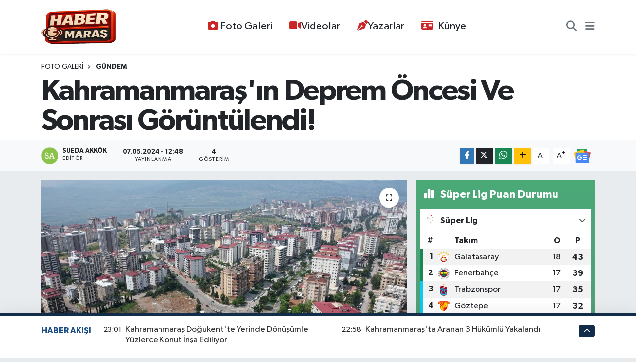

--- FILE ---
content_type: text/html; charset=UTF-8
request_url: https://www.habermaras.com/foto-galeri/kahramanmarasin-deprem-oncesi-ve-sonrasi-goruntulendi
body_size: 20078
content:
<!DOCTYPE html>
<html lang="tr" data-theme="flow">
<head>
<link rel="dns-prefetch" href="//www.habermaras.com">
<link rel="dns-prefetch" href="//habermarascom.teimg.com">
<link rel="dns-prefetch" href="//static.tebilisim.com">
<link rel="dns-prefetch" href="//pagead2.googlesyndication.com">
<link rel="dns-prefetch" href="//www.twitter.com">
<link rel="dns-prefetch" href="//www.instagram.com">
<link rel="dns-prefetch" href="//www.youtube.com">
<link rel="dns-prefetch" href="//api.whatsapp.com">
<link rel="dns-prefetch" href="//www.w3.org">
<link rel="dns-prefetch" href="//www.facebook.com">
<link rel="dns-prefetch" href="//x.com">
<link rel="dns-prefetch" href="//www.linkedin.com">
<link rel="dns-prefetch" href="//pinterest.com">
<link rel="dns-prefetch" href="//t.me">
<link rel="dns-prefetch" href="//news.google.com">
<link rel="dns-prefetch" href="//twitter.com">
<link rel="dns-prefetch" href="//media.api-sports.io">
<link rel="dns-prefetch" href="//tebilisim.com">
<link rel="dns-prefetch" href="//www.google.com">

    <link rel="preload" as="style" onload="this.onload=null;this.rel='stylesheet'" href="https://www.habermaras.com/vendor/te/packages/fancybox/jquery.fancybox.min.css?v=6.6.4">
<link rel="preload" as="style" onload="this.onload=null;this.rel='stylesheet'" href="https://www.habermaras.com/vendor/te/plugins/gallery/css/gallery.css?v=6.6.4">

<meta charset="utf-8">
<title>Kahramanmaraş&#039;ın Deprem Öncesi Ve Sonrası Görüntülendi! - Haber Maraş - Kahramanmaraş&#039;tan Son Dakika Haberler</title>
<link rel="canonical" href="https://www.habermaras.com/foto-galeri/kahramanmarasin-deprem-oncesi-ve-sonrasi-goruntulendi">
<meta name="viewport" content="width=device-width,initial-scale=1">
<meta name="X-UA-Compatible" content="IE=edge">
<meta name="robots" content="max-image-preview:large">
<meta name="theme-color" content="#122d4a">
<meta name="title" content="Kahramanmaraş&#039;ın Deprem Öncesi Ve Sonrası Görüntülendi!">
<meta name="articleSection" content="gallery">
<meta name="datePublished" content="2024-05-07T12:48:00+03:00">
<meta name="dateModified" content="2024-05-07T12:48:00+03:00">
<meta name="articleAuthor" content="Sueda AKKÖK">
<meta name="author" content="Sueda AKKÖK">
<link rel="amphtml" href="https://www.habermaras.com/foto-galeri/kahramanmarasin-deprem-oncesi-ve-sonrasi-goruntulendi/amp">
<meta property="og:site_name" content="Habermaras.com | Kahramanmaraş Haber Platformu - Maraş Haber - Son Dakika Maraş Haberleri">
<meta property="og:type" content="article">
<meta property="og:url" content="https://www.habermaras.com/foto-galeri/kahramanmarasin-deprem-oncesi-ve-sonrasi-goruntulendi">
<meta property="og:title" content="Kahramanmaraş&#039;ın Deprem Öncesi Ve Sonrası Görüntülendi!">
<meta property="og:description" content="">
<meta property="og:article:published_time" content="2024-05-07T12:48:00+03:00">
<meta property="og:article:modified_time" content="2024-05-07T12:48:00+03:00">
<meta property="og:image" content="https://habermarascom.teimg.com/crop/1280x720/habermaras-com/uploads/2024/05/a-w198223-09.jpg">
<meta property="og:image:width" content="1280">
<meta property="og:image:height" content="720">
<meta property="og:image:alt" content="Kahramanmaraş&#039;ın Deprem Öncesi Ve Sonrası Görüntülendi!">
<meta name="twitter:card" content="summary_large_image">
<meta name="twitter:site" content="@haberrmaras">
<meta name="twitter:title" content="Kahramanmaraş&#039;ın Deprem Öncesi Ve Sonrası Görüntülendi!">
<meta name="twitter:description" content="">
<meta name="twitter:image" content="https://habermarascom.teimg.com/crop/1280x720/habermaras-com/uploads/2024/05/a-w198223-09.jpg">
<link rel="shortcut icon" type="image/x-icon" href="https://habermarascom.teimg.com/habermaras-com/uploads/2025/06/2e16d22a-85f2-44e5-813a-5e7fc6cd2d5b.webp">
<link rel="manifest" href="https://www.habermaras.com/manifest.json?v=6.6.4" />
<link rel="preload" href="https://static.tebilisim.com/flow/assets/css/font-awesome/fa-solid-900.woff2" as="font" type="font/woff2" crossorigin />
<link rel="preload" href="https://static.tebilisim.com/flow/assets/css/font-awesome/fa-brands-400.woff2" as="font" type="font/woff2" crossorigin />
<link rel="preload" href="https://static.tebilisim.com/flow/assets/css/weather-icons/font/weathericons-regular-webfont.woff2" as="font" type="font/woff2" crossorigin />
<link rel="preload" href="https://static.tebilisim.com/flow/vendor/te/fonts/gibson/Gibson-Bold.woff2" as="font" type="font/woff2" crossorigin />
<link rel="preload" href="https://static.tebilisim.com/flow/vendor/te/fonts/gibson/Gibson-BoldItalic.woff2" as="font" type="font/woff2" crossorigin />
<link rel="preload" href="https://static.tebilisim.com/flow/vendor/te/fonts/gibson/Gibson-Italic.woff2" as="font" type="font/woff2" crossorigin />
<link rel="preload" href="https://static.tebilisim.com/flow/vendor/te/fonts/gibson/Gibson-Light.woff2" as="font" type="font/woff2" crossorigin />
<link rel="preload" href="https://static.tebilisim.com/flow/vendor/te/fonts/gibson/Gibson-LightItalic.woff2" as="font" type="font/woff2" crossorigin />
<link rel="preload" href="https://static.tebilisim.com/flow/vendor/te/fonts/gibson/Gibson-SemiBold.woff2" as="font" type="font/woff2" crossorigin />
<link rel="preload" href="https://static.tebilisim.com/flow/vendor/te/fonts/gibson/Gibson-SemiBoldItalic.woff2" as="font" type="font/woff2" crossorigin />
<link rel="preload" href="https://static.tebilisim.com/flow/vendor/te/fonts/gibson/Gibson.woff2" as="font" type="font/woff2" crossorigin />


<noscript><link media="all" type="text/css" rel="stylesheet" href="https://www.habermaras.com/vendor/te/packages/fancybox/jquery.fancybox.min.css"></noscript>
<noscript><link media="all" type="text/css" rel="stylesheet" href="https://www.habermaras.com/vendor/te/plugins/gallery/css/gallery.css"></noscript>
<link rel="preload" as="style" href="https://static.tebilisim.com/flow/vendor/te/fonts/gibson.css?v=6.6.4">
<link rel="stylesheet" href="https://static.tebilisim.com/flow/vendor/te/fonts/gibson.css?v=6.6.4">

<style>:root {
        --te-link-color: #333;
        --te-link-hover-color: #000;
        --te-font: "Gibson";
        --te-secondary-font: "Gibson";
        --te-h1-font-size: 60px;
        --te-color: #122d4a;
        --te-hover-color: #194c82;
        --mm-ocd-width: 85%!important; /*  Mobil Menü Genişliği */
        --swiper-theme-color: var(--te-color)!important;
        --header-13-color: #ffc107;
    }</style><link rel="preload" as="style" href="https://static.tebilisim.com/flow/assets/vendor/bootstrap/css/bootstrap.min.css?v=6.6.4">
<link rel="stylesheet" href="https://static.tebilisim.com/flow/assets/vendor/bootstrap/css/bootstrap.min.css?v=6.6.4">
<link rel="preload" as="style" href="https://static.tebilisim.com/flow/assets/css/app6.6.4.min.css">
<link rel="stylesheet" href="https://static.tebilisim.com/flow/assets/css/app6.6.4.min.css">



<script type="application/ld+json">{"@context":"https:\/\/schema.org","@type":"WebSite","url":"https:\/\/www.habermaras.com","potentialAction":{"@type":"SearchAction","target":"https:\/\/www.habermaras.com\/arama?q={query}","query-input":"required name=query"}}</script>

<script type="application/ld+json">{"@context":"https:\/\/schema.org","@type":"NewsMediaOrganization","url":"https:\/\/www.habermaras.com","name":"Haber Mara\u015f","logo":"https:\/\/habermarascom.teimg.com\/habermaras-com\/uploads\/2025\/06\/2e16d22a-85f2-44e5-813a-5e7fc6cd2d5b.webp","sameAs":["https:\/\/www.twitter.com\/haberrmaras","https:\/\/www.youtube.com\/@Habermaras","https:\/\/www.instagram.com\/habermarass"]}</script>

<script type="application/ld+json">{"@context":"https:\/\/schema.org","@graph":[{"@type":"SiteNavigationElement","name":"Ana Sayfa","url":"https:\/\/www.habermaras.com","@id":"https:\/\/www.habermaras.com"},{"@type":"SiteNavigationElement","name":"G\u00dcNCEL","url":"https:\/\/www.habermaras.com\/guncel","@id":"https:\/\/www.habermaras.com\/guncel"},{"@type":"SiteNavigationElement","name":"B\u0130L\u0130M VE TEKNOLOJ\u0130","url":"https:\/\/www.habermaras.com\/bilim-ve-teknoloji","@id":"https:\/\/www.habermaras.com\/bilim-ve-teknoloji"},{"@type":"SiteNavigationElement","name":"KADIN A\u0130LE","url":"https:\/\/www.habermaras.com\/kadin-aile","@id":"https:\/\/www.habermaras.com\/kadin-aile"},{"@type":"SiteNavigationElement","name":"SPOR","url":"https:\/\/www.habermaras.com\/spor","@id":"https:\/\/www.habermaras.com\/spor"},{"@type":"SiteNavigationElement","name":"D\u00dcNYA","url":"https:\/\/www.habermaras.com\/dunya","@id":"https:\/\/www.habermaras.com\/dunya"},{"@type":"SiteNavigationElement","name":"EKONOM\u0130","url":"https:\/\/www.habermaras.com\/ekonomi","@id":"https:\/\/www.habermaras.com\/ekonomi"},{"@type":"SiteNavigationElement","name":"S\u0130YASET","url":"https:\/\/www.habermaras.com\/siyaset","@id":"https:\/\/www.habermaras.com\/siyaset"},{"@type":"SiteNavigationElement","name":"SA\u011eLIK","url":"https:\/\/www.habermaras.com\/saglik","@id":"https:\/\/www.habermaras.com\/saglik"},{"@type":"SiteNavigationElement","name":"YA\u015eAM","url":"https:\/\/www.habermaras.com\/yasam","@id":"https:\/\/www.habermaras.com\/yasam"},{"@type":"SiteNavigationElement","name":"E\u011e\u0130T\u0130M","url":"https:\/\/www.habermaras.com\/egitim","@id":"https:\/\/www.habermaras.com\/egitim"},{"@type":"SiteNavigationElement","name":"YEREL Y\u00d6NET\u0130M","url":"https:\/\/www.habermaras.com\/yerel-yonetim","@id":"https:\/\/www.habermaras.com\/yerel-yonetim"},{"@type":"SiteNavigationElement","name":"ASAY\u0130\u015e","url":"https:\/\/www.habermaras.com\/asayis","@id":"https:\/\/www.habermaras.com\/asayis"},{"@type":"SiteNavigationElement","name":"MAGAZ\u0130N","url":"https:\/\/www.habermaras.com\/magazin","@id":"https:\/\/www.habermaras.com\/magazin"},{"@type":"SiteNavigationElement","name":"K\u00dcLT\u00dcR-SANAT","url":"https:\/\/www.habermaras.com\/kultur-sanat","@id":"https:\/\/www.habermaras.com\/kultur-sanat"},{"@type":"SiteNavigationElement","name":"\u00c7EVRE","url":"https:\/\/www.habermaras.com\/cevre","@id":"https:\/\/www.habermaras.com\/cevre"},{"@type":"SiteNavigationElement","name":"KAHRAMANMARA\u015e","url":"https:\/\/www.habermaras.com\/kahramanmaras","@id":"https:\/\/www.habermaras.com\/kahramanmaras"},{"@type":"SiteNavigationElement","name":"GENEL","url":"https:\/\/www.habermaras.com\/genel","@id":"https:\/\/www.habermaras.com\/genel"},{"@type":"SiteNavigationElement","name":"K\u00fcnye","url":"https:\/\/www.habermaras.com\/kunye","@id":"https:\/\/www.habermaras.com\/kunye"},{"@type":"SiteNavigationElement","name":"Gizlilik S\u00f6zle\u015fmesi","url":"https:\/\/www.habermaras.com\/gizlilik-sozlesmesi","@id":"https:\/\/www.habermaras.com\/gizlilik-sozlesmesi"},{"@type":"SiteNavigationElement","name":"Yazarlar","url":"https:\/\/www.habermaras.com\/yazarlar","@id":"https:\/\/www.habermaras.com\/yazarlar"},{"@type":"SiteNavigationElement","name":"Foto Galeri","url":"https:\/\/www.habermaras.com\/foto-galeri","@id":"https:\/\/www.habermaras.com\/foto-galeri"},{"@type":"SiteNavigationElement","name":"Video Galeri","url":"https:\/\/www.habermaras.com\/video","@id":"https:\/\/www.habermaras.com\/video"},{"@type":"SiteNavigationElement","name":"Biyografiler","url":"https:\/\/www.habermaras.com\/biyografi","@id":"https:\/\/www.habermaras.com\/biyografi"},{"@type":"SiteNavigationElement","name":"Vefatlar","url":"https:\/\/www.habermaras.com\/vefat","@id":"https:\/\/www.habermaras.com\/vefat"},{"@type":"SiteNavigationElement","name":"R\u00f6portajlar","url":"https:\/\/www.habermaras.com\/roportaj","@id":"https:\/\/www.habermaras.com\/roportaj"},{"@type":"SiteNavigationElement","name":"Anketler","url":"https:\/\/www.habermaras.com\/anketler","@id":"https:\/\/www.habermaras.com\/anketler"},{"@type":"SiteNavigationElement","name":"Obshtina Ruzhintsi Bug\u00fcn, Yar\u0131n ve 1 Haftal\u0131k Hava Durumu Tahmini","url":"https:\/\/www.habermaras.com\/obshtina-ruzhintsi-hava-durumu","@id":"https:\/\/www.habermaras.com\/obshtina-ruzhintsi-hava-durumu"},{"@type":"SiteNavigationElement","name":"Obshtina Ruzhintsi Namaz Vakitleri","url":"https:\/\/www.habermaras.com\/obshtina-ruzhintsi-namaz-vakitleri","@id":"https:\/\/www.habermaras.com\/obshtina-ruzhintsi-namaz-vakitleri"},{"@type":"SiteNavigationElement","name":"Puan Durumu ve Fikst\u00fcr","url":"https:\/\/www.habermaras.com\/futbol\/st-super-lig-puan-durumu-ve-fikstur","@id":"https:\/\/www.habermaras.com\/futbol\/st-super-lig-puan-durumu-ve-fikstur"}]}</script>

<script type="application/ld+json">{"@context":"https:\/\/schema.org","@type":"BreadcrumbList","itemListElement":[{"@type":"ListItem","position":1,"item":{"@type":"Thing","@id":"https:\/\/www.habermaras.com","name":"Haberler"}},{"@type":"ListItem","position":2,"item":{"@type":"Thing","@id":"https:\/\/www.habermaras.com\/foto-galeri","name":"Foto Galeri"}},{"@type":"ListItem","position":3,"item":{"@type":"Thing","@id":"https:\/\/www.habermaras.com\/foto-galeri\/kategori\/gundem","name":"G\u00fcndem"}},{"@type":"ListItem","position":4,"item":{"@type":"Thing","@id":"https:\/\/www.habermaras.com\/foto-galeri\/kahramanmarasin-deprem-oncesi-ve-sonrasi-goruntulendi","name":"Kahramanmara\u015f'\u0131n Deprem \u00d6ncesi Ve Sonras\u0131 G\u00f6r\u00fcnt\u00fclendi!"}}]}</script>
<script type="application/ld+json">{"@context":"https:\/\/schema.org","@type":"NewsArticle","headline":"Kahramanmara\u015f'\u0131n Deprem \u00d6ncesi Ve Sonras\u0131 G\u00f6r\u00fcnt\u00fclendi!","articleSection":"G\u00fcndem","dateCreated":"2024-05-07T12:48:00+03:00","datePublished":"2024-05-07T12:48:00+03:00","dateModified":"2024-05-07T12:48:00+03:00","wordCount":0,"genre":"news","mainEntityOfPage":{"@type":"WebPage","@id":"https:\/\/www.habermaras.com\/foto-galeri\/kahramanmarasin-deprem-oncesi-ve-sonrasi-goruntulendi"},"inLanguage":"tr-TR","keywords":[],"image":{"@type":"ImageObject","url":"https:\/\/habermarascom.teimg.com\/crop\/1280x720\/habermaras-com\/uploads\/2024\/05\/a-w198223-09.jpg","width":"1280","height":"720","caption":"Kahramanmara\u015f'\u0131n Deprem \u00d6ncesi Ve Sonras\u0131 G\u00f6r\u00fcnt\u00fclendi!"},"publishingPrinciples":"https:\/\/www.habermaras.com\/gizlilik-sozlesmesi","isFamilyFriendly":"http:\/\/schema.org\/True","isAccessibleForFree":"http:\/\/schema.org\/True","publisher":{"@type":"Organization","name":"Haber Mara\u015f","image":"https:\/\/habermarascom.teimg.com\/habermaras-com\/uploads\/2025\/06\/2e16d22a-85f2-44e5-813a-5e7fc6cd2d5b.webp","logo":{"@type":"ImageObject","url":"https:\/\/habermarascom.teimg.com\/habermaras-com\/uploads\/2025\/06\/2e16d22a-85f2-44e5-813a-5e7fc6cd2d5b.webp","width":"640","height":"375"}},"author":{"@type":"Person","name":"Sueda AKK\u00d6K","honorificPrefix":"","jobTitle":"","url":null}}</script>





<script async src="https://pagead2.googlesyndication.com/pagead/js/adsbygoogle.js?client=ca-pub-9544277175635852"
     crossorigin="anonymous"></script>






</head>




<body class="d-flex flex-column min-vh-100">

    
    

    <header class="header-3">
    <nav class="main-menu navbar navbar-expand-lg bg-white shadow-sm">
        <div class="container">
            <div class="d-lg-none">
                <a href="#menu" title="Ana Menü"><i class="fa fa-bars fa-lg"></i></a>
            </div>
                            <a class="navbar-brand me-0" href="/" title="Habermaras.com | Kahramanmaraş Haber Platformu - Maraş Haber - Son Dakika Maraş Haberleri">
                <img src="https://habermarascom.teimg.com/habermaras-com/uploads/2025/06/2e16d22a-85f2-44e5-813a-5e7fc6cd2d5b.webp" alt="Habermaras.com | Kahramanmaraş Haber Platformu - Maraş Haber - Son Dakika Maraş Haberleri" width="150" height="40" class="light-mode img-fluid flow-logo">
<img src="https://habermarascom.teimg.com/habermaras-com/uploads/2025/06/2e16d22a-85f2-44e5-813a-5e7fc6cd2d5b.webp" alt="Habermaras.com | Kahramanmaraş Haber Platformu - Maraş Haber - Son Dakika Maraş Haberleri" width="150" height="40" class="dark-mode img-fluid flow-logo d-none">

            </a>
                        <div class="middle-menu d-none d-lg-block fw-semibold">
                <ul  class="nav lead">
        <li class="nav-item   ">
        <a href="/foto-galeri" class="nav-link pe-3 lead" target="_self" title="Foto Galeri"><i class="fa fa-camera text-white me-1 text-red mr-1"></i>Foto Galeri</a>
        
    </li>
        <li class="nav-item   ">
        <a href="/video" class="nav-link pe-3 lead" target="_self" title="Videolar"><i class="fa fa-video text-red mr-1"></i>Videolar</a>
        
    </li>
        <li class="nav-item   ">
        <a href="/yazarlar" class="nav-link pe-3 lead" target="_self" title="Yazarlar"><i class="fa fa-pen-nib text-red mr-1"></i>Yazarlar</a>
        
    </li>
        <li class="nav-item   ">
        <a href="https://www.habermaras.com/kunye" class="nav-link pe-3 lead" target="_self" title="Künye"><i class="fa fa-id-card me-2 text-red mr-1"></i>Künye</a>
        
    </li>
    </ul>

            </div>
            <div class="navigation-menu">
                <ul class="nav d-flex align-items-center">
                    <li class="nav-item">
                        <a href="/member/login" class="nav-link p-0 me-2 d-none d-lg-block" target="_blank" title="Üye Girişi">
                    </li>
                    
                    <li class="nav-item">
                        <a href="/arama" class="nav-link p-0 me-2" title="Ara">
                            <i class="fa fa-search fa-lg text-secondary"></i>
                        </a>
                    </li>
                    <li class="nav-item dropdown d-none d-lg-block position-static">
                        <a class="nav-link p-0 ms-2" data-bs-toggle="dropdown" href="#" aria-haspopup="true"
                            aria-expanded="false" title="Ana Menü"><i class="fa fa-bars fa-lg text-secondary"></i></a>
                        <div class="mega-menu dropdown-menu dropdown-menu-end text-capitalize shadow-lg border-0 rounded-0">

    <div class="row g-3 small p-3">

                <div class="col">
            <div class="extra-sections bg-light p-3 border">
                <a href="https://www.habermaras.com/istanbul-nobetci-eczaneler" title="Nöbetçi Eczaneler" class="d-block border-bottom pb-2 mb-2" target="_self"><i class="fa-solid fa-capsules me-2"></i>Nöbetçi Eczaneler</a>
<a href="https://www.habermaras.com/istanbul-hava-durumu" title="Hava Durumu" class="d-block border-bottom pb-2 mb-2" target="_self"><i class="fa-solid fa-cloud-sun me-2"></i>Hava Durumu</a>
<a href="https://www.habermaras.com/istanbul-namaz-vakitleri" title="Namaz Vakitleri" class="d-block border-bottom pb-2 mb-2" target="_self"><i class="fa-solid fa-mosque me-2"></i>Namaz Vakitleri</a>
<a href="https://www.habermaras.com/istanbul-trafik-durumu" title="Trafik Durumu" class="d-block border-bottom pb-2 mb-2" target="_self"><i class="fa-solid fa-car me-2"></i>Trafik Durumu</a>
<a href="https://www.habermaras.com/futbol/super-lig-puan-durumu-ve-fikstur" title="Süper Lig Puan Durumu ve Fikstür" class="d-block border-bottom pb-2 mb-2" target="_self"><i class="fa-solid fa-chart-bar me-2"></i>Süper Lig Puan Durumu ve Fikstür</a>
<a href="https://www.habermaras.com/tum-mansetler" title="Tüm Manşetler" class="d-block border-bottom pb-2 mb-2" target="_self"><i class="fa-solid fa-newspaper me-2"></i>Tüm Manşetler</a>
<a href="https://www.habermaras.com/sondakika-haberleri" title="Son Dakika Haberleri" class="d-block border-bottom pb-2 mb-2" target="_self"><i class="fa-solid fa-bell me-2"></i>Son Dakika Haberleri</a>

            </div>
        </div>
        
        <div class="col">
        <a href="/ekonomi" class="d-block border-bottom  pb-2 mb-2" target="_self" title="EKONOMİ">EKONOMİ</a>
            <a href="/siyaset" class="d-block border-bottom  pb-2 mb-2" target="_self" title="SİYASET">SİYASET</a>
            <a href="/saglik" class="d-block border-bottom  pb-2 mb-2" target="_self" title="SAĞLIK">SAĞLIK</a>
            <a href="/yasam" class="d-block border-bottom  pb-2 mb-2" target="_self" title="YAŞAM">YAŞAM</a>
            <a href="/egitim" class="d-block border-bottom  pb-2 mb-2" target="_self" title="EĞİTİM">EĞİTİM</a>
            <a href="/asayis" class="d-block border-bottom  pb-2 mb-2" target="_self" title="ASAYİŞ">ASAYİŞ</a>
            <a href="/magazin" class="d-block  pb-2 mb-2" target="_self" title="MAGAZİN">MAGAZİN</a>
        </div><div class="col">
            <a href="/kultur-sanat" class="d-block border-bottom  pb-2 mb-2" target="_self" title="KÜLTÜR-SANAT">KÜLTÜR-SANAT</a>
            <a href="/cevre" class="d-block border-bottom  pb-2 mb-2" target="_self" title="ÇEVRE">ÇEVRE</a>
        </div>


    </div>

    <div class="p-3 bg-light">
                        <a class="me-3"
            href="https://www.twitter.com/haberrmaras" target="_blank" rel="nofollow noreferrer noopener"><i class="fab fa-x-twitter "></i> Twitter</a>
                        <a class="me-3"
            href="https://www.instagram.com/habermarass" target="_blank" rel="nofollow noreferrer noopener"><i class="fab fa-instagram me-2 text-magenta"></i> Instagram</a>
                                <a class="me-3"
            href="https://www.youtube.com/@Habermaras" target="_blank" rel="nofollow noreferrer noopener"><i class="fab fa-youtube me-2 text-danger"></i> Youtube</a>
                                                <a class="" href="https://api.whatsapp.com/send?phone=05468878343" title="Whatsapp" rel="nofollow noreferrer noopener"><i
            class="fab fa-whatsapp me-2 text-navy"></i> WhatsApp İhbar Hattı</a>    </div>

    <div class="mega-menu-footer p-2 bg-te-color">
        <a class="dropdown-item text-white" href="/kunye" title="Künye"><i class="fa fa-id-card me-2"></i> Künye</a>
        <a class="dropdown-item text-white" href="/iletisim" title="İletişim"><i class="fa fa-envelope me-2"></i> İletişim</a>
        <a class="dropdown-item text-white" href="/rss-baglantilari" title="RSS Bağlantıları"><i class="fa fa-rss me-2"></i> RSS Bağlantıları</a>
        <a class="dropdown-item text-white" href="/member/login" title="Üyelik Girişi"><i class="fa fa-user me-2"></i> Üyelik Girişi</a>
    </div>


</div>

                    </li>
                </ul>
            </div>
        </div>
    </nav>
    <ul  class="mobile-categories d-lg-none list-inline bg-white">
        <li class="list-inline-item">
        <a href="/yerel-yonetim" class="text-dark" target="_self" title="YEREL YÖNETİM">
                YEREL YÖNETİM
        </a>
    </li>
        <li class="list-inline-item">
        <a href="/guncel" class="text-dark" target="_self" title="GÜNCEL">
                GÜNCEL
        </a>
    </li>
        <li class="list-inline-item">
        <a href="/asayis" class="text-dark" target="_self" title="ASAYİŞ">
                ASAYİŞ
        </a>
    </li>
        <li class="list-inline-item">
        <a href="/siyaset" class="text-dark" target="_self" title="SİYASET">
                SİYASET
        </a>
    </li>
        <li class="list-inline-item">
        <a href="/spor" class="text-dark" target="_self" title="SPOR">
                SPOR
        </a>
    </li>
        <li class="list-inline-item">
        <a href="/egitim" class="text-dark" target="_self" title="EĞİTİM">
                EĞİTİM
        </a>
    </li>
    </ul>


</header>






<main class="gallery overflow-hidden" style="min-height: 300px">
    <div id="gallery-wrap" class="infinite">

    

    <div class="infinite-item d-block" data-id="365" data-reference="TE\Gallery\Models\Gallery">

        <div class="post-header pt-3 bg-white">

    <div class="container">

        
        <nav class="meta-category d-flex justify-content-lg-start" style="--bs-breadcrumb-divider: url(&#34;data:image/svg+xml,%3Csvg xmlns='http://www.w3.org/2000/svg' width='8' height='8'%3E%3Cpath d='M2.5 0L1 1.5 3.5 4 1 6.5 2.5 8l4-4-4-4z' fill='%236c757d'/%3E%3C/svg%3E&#34;);" aria-label="breadcrumb">
        <ol class="breadcrumb mb-0">
            <li class="breadcrumb-item"><a href="https://www.habermaras.com/foto-galeri" class="breadcrumb_link" target="_self">Foto Galeri</a></li>
            <li class="breadcrumb-item active fw-bold" aria-current="page"><a href="https://www.habermaras.com/foto-galeri/kategori/gundem" target="_self" class="breadcrumb_link text-dark" title="Gündem">Gündem</a></li>
        </ol>
</nav>

        <h1 class="h2 fw-bold text-lg-start headline my-2">Kahramanmaraş&#039;ın Deprem Öncesi Ve Sonrası Görüntülendi!</h1>
        
        <h2 class="lead text-lg-start text-dark my-2"></h2>
        

    </div>

    <div class="bg-light py-1">
        <div class="container d-flex justify-content-between align-items-center">

            <div class="meta-author">
            <div class="d-flex">
            <img class="me-2 rounded-circle" width="34" height="34" src="[data-uri]"
                loading="lazy" alt="Sueda AKKÖK">
            <div class="me-3 flex-column align-items-center justify-content-center">
                <div class="fw-bold text-dark">Sueda AKKÖK</div>
                <div class="info text-dark">Editör</div>
            </div>
        </div>
    

    <div class="box">
    <time class="fw-bold">07.05.2024 - 12:48</time>
    <span class="info">Yayınlanma</span>
</div>

    
    <div class="box">
    <span class="fw-bold">4</span>
    <span class="info text-dark">Gösterim</span>
</div>



</div>


            <div class="d-none d-xl-flex">
                <div class="share-area d-flex justify-content-between align-items-center bg-light p-2">

    <div class="mobile-share-button-container mb-2 d-block d-md-none">
    <button
        class="btn btn-primary btn-sm rounded-0 shadow-sm w-100"
        onclick="handleMobileShare(event, 'Kahramanmaraş\&#039;ın Deprem Öncesi Ve Sonrası Görüntülendi!', 'https://www.habermaras.com/foto-galeri/kahramanmarasin-deprem-oncesi-ve-sonrasi-goruntulendi')"
        title="Paylaş"
    >
        <i class="fas fa-share-alt me-2"></i>Paylaş
    </button>
</div>

<div class="social-buttons-new d-none d-md-flex justify-content-between">
    <a
        href="https://www.facebook.com/sharer/sharer.php?u=https%3A%2F%2Fwww.habermaras.com%2Ffoto-galeri%2Fkahramanmarasin-deprem-oncesi-ve-sonrasi-goruntulendi"
        onclick="initiateDesktopShare(event, 'facebook')"
        class="btn btn-primary btn-sm rounded-0 shadow-sm me-1"
        title="Facebook'ta Paylaş"
        data-platform="facebook"
        data-share-url="https://www.habermaras.com/foto-galeri/kahramanmarasin-deprem-oncesi-ve-sonrasi-goruntulendi"
        data-share-title="Kahramanmaraş&#039;ın Deprem Öncesi Ve Sonrası Görüntülendi!"
        rel="noreferrer nofollow noopener external"
    >
        <i class="fab fa-facebook-f"></i>
    </a>

    <a
        href="https://x.com/intent/tweet?url=https%3A%2F%2Fwww.habermaras.com%2Ffoto-galeri%2Fkahramanmarasin-deprem-oncesi-ve-sonrasi-goruntulendi&text=Kahramanmara%C5%9F%27%C4%B1n+Deprem+%C3%96ncesi+Ve+Sonras%C4%B1+G%C3%B6r%C3%BCnt%C3%BClendi%21"
        onclick="initiateDesktopShare(event, 'twitter')"
        class="btn btn-dark btn-sm rounded-0 shadow-sm me-1"
        title="X'de Paylaş"
        data-platform="twitter"
        data-share-url="https://www.habermaras.com/foto-galeri/kahramanmarasin-deprem-oncesi-ve-sonrasi-goruntulendi"
        data-share-title="Kahramanmaraş&#039;ın Deprem Öncesi Ve Sonrası Görüntülendi!"
        rel="noreferrer nofollow noopener external"
    >
        <i class="fab fa-x-twitter text-white"></i>
    </a>

    <a
        href="https://api.whatsapp.com/send?text=Kahramanmara%C5%9F%27%C4%B1n+Deprem+%C3%96ncesi+Ve+Sonras%C4%B1+G%C3%B6r%C3%BCnt%C3%BClendi%21+-+https%3A%2F%2Fwww.habermaras.com%2Ffoto-galeri%2Fkahramanmarasin-deprem-oncesi-ve-sonrasi-goruntulendi"
        onclick="initiateDesktopShare(event, 'whatsapp')"
        class="btn btn-success btn-sm rounded-0 btn-whatsapp shadow-sm me-1"
        title="Whatsapp'ta Paylaş"
        data-platform="whatsapp"
        data-share-url="https://www.habermaras.com/foto-galeri/kahramanmarasin-deprem-oncesi-ve-sonrasi-goruntulendi"
        data-share-title="Kahramanmaraş&#039;ın Deprem Öncesi Ve Sonrası Görüntülendi!"
        rel="noreferrer nofollow noopener external"
    >
        <i class="fab fa-whatsapp fa-lg"></i>
    </a>

    <div class="dropdown">
        <button class="dropdownButton btn btn-sm rounded-0 btn-warning border-none shadow-sm me-1" type="button" data-bs-toggle="dropdown" name="socialDropdownButton" title="Daha Fazla">
            <i id="icon" class="fa fa-plus"></i>
        </button>

        <ul class="dropdown-menu dropdown-menu-end border-0 rounded-1 shadow">
            <li>
                <a
                    href="https://www.linkedin.com/sharing/share-offsite/?url=https%3A%2F%2Fwww.habermaras.com%2Ffoto-galeri%2Fkahramanmarasin-deprem-oncesi-ve-sonrasi-goruntulendi"
                    class="dropdown-item"
                    onclick="initiateDesktopShare(event, 'linkedin')"
                    data-platform="linkedin"
                    data-share-url="https://www.habermaras.com/foto-galeri/kahramanmarasin-deprem-oncesi-ve-sonrasi-goruntulendi"
                    data-share-title="Kahramanmaraş&#039;ın Deprem Öncesi Ve Sonrası Görüntülendi!"
                    rel="noreferrer nofollow noopener external"
                    title="Linkedin"
                >
                    <i class="fab fa-linkedin text-primary me-2"></i>Linkedin
                </a>
            </li>
            <li>
                <a
                    href="https://pinterest.com/pin/create/button/?url=https%3A%2F%2Fwww.habermaras.com%2Ffoto-galeri%2Fkahramanmarasin-deprem-oncesi-ve-sonrasi-goruntulendi&description=Kahramanmara%C5%9F%27%C4%B1n+Deprem+%C3%96ncesi+Ve+Sonras%C4%B1+G%C3%B6r%C3%BCnt%C3%BClendi%21&media="
                    class="dropdown-item"
                    onclick="initiateDesktopShare(event, 'pinterest')"
                    data-platform="pinterest"
                    data-share-url="https://www.habermaras.com/foto-galeri/kahramanmarasin-deprem-oncesi-ve-sonrasi-goruntulendi"
                    data-share-title="Kahramanmaraş&#039;ın Deprem Öncesi Ve Sonrası Görüntülendi!"
                    rel="noreferrer nofollow noopener external"
                    title="Pinterest"
                >
                    <i class="fab fa-pinterest text-danger me-2"></i>Pinterest
                </a>
            </li>
            <li>
                <a
                    href="https://t.me/share/url?url=https%3A%2F%2Fwww.habermaras.com%2Ffoto-galeri%2Fkahramanmarasin-deprem-oncesi-ve-sonrasi-goruntulendi&text=Kahramanmara%C5%9F%27%C4%B1n+Deprem+%C3%96ncesi+Ve+Sonras%C4%B1+G%C3%B6r%C3%BCnt%C3%BClendi%21"
                    class="dropdown-item"
                    onclick="initiateDesktopShare(event, 'telegram')"
                    data-platform="telegram"
                    data-share-url="https://www.habermaras.com/foto-galeri/kahramanmarasin-deprem-oncesi-ve-sonrasi-goruntulendi"
                    data-share-title="Kahramanmaraş&#039;ın Deprem Öncesi Ve Sonrası Görüntülendi!"
                    rel="noreferrer nofollow noopener external"
                    title="Telegram"
                >
                    <i class="fab fa-telegram-plane text-primary me-2"></i>Telegram
                </a>
            </li>
            <li class="border-0">
                <a class="dropdown-item" href="javascript:void(0)" onclick="printContent(event)" title="Yazdır">
                    <i class="fas fa-print text-dark me-2"></i>
                    Yazdır
                </a>
            </li>
            <li class="border-0">
                <a class="dropdown-item" href="javascript:void(0)" onclick="copyURL(event, 'https://www.habermaras.com/foto-galeri/kahramanmarasin-deprem-oncesi-ve-sonrasi-goruntulendi')" rel="noreferrer nofollow noopener external" title="Bağlantıyı Kopyala">
                    <i class="fas fa-link text-dark me-2"></i>
                    Kopyala
                </a>
            </li>
        </ul>
    </div>
</div>

<script>
    var shareableModelId = 365;
    var shareableModelClass = 'TE\\Gallery\\Models\\Gallery';

    function shareCount(id, model, platform, url) {
        fetch("https://www.habermaras.com/sharecount", {
            method: 'POST',
            headers: {
                'Content-Type': 'application/json',
                'X-CSRF-TOKEN': document.querySelector('meta[name="csrf-token"]')?.getAttribute('content')
            },
            body: JSON.stringify({ id, model, platform, url })
        }).catch(err => console.error('Share count fetch error:', err));
    }

    function goSharePopup(url, title, width = 600, height = 400) {
        const left = (screen.width - width) / 2;
        const top = (screen.height - height) / 2;
        window.open(
            url,
            title,
            `width=${width},height=${height},left=${left},top=${top},resizable=yes,scrollbars=yes`
        );
    }

    async function handleMobileShare(event, title, url) {
        event.preventDefault();

        if (shareableModelId && shareableModelClass) {
            shareCount(shareableModelId, shareableModelClass, 'native_mobile_share', url);
        }

        const isAndroidWebView = navigator.userAgent.includes('Android') && !navigator.share;

        if (isAndroidWebView) {
            window.location.href = 'androidshare://paylas?title=' + encodeURIComponent(title) + '&url=' + encodeURIComponent(url);
            return;
        }

        if (navigator.share) {
            try {
                await navigator.share({ title: title, url: url });
            } catch (error) {
                if (error.name !== 'AbortError') {
                    console.error('Web Share API failed:', error);
                }
            }
        } else {
            alert("Bu cihaz paylaşımı desteklemiyor.");
        }
    }

    function initiateDesktopShare(event, platformOverride = null) {
        event.preventDefault();
        const anchor = event.currentTarget;
        const platform = platformOverride || anchor.dataset.platform;
        const webShareUrl = anchor.href;
        const contentUrl = anchor.dataset.shareUrl || webShareUrl;

        if (shareableModelId && shareableModelClass && platform) {
            shareCount(shareableModelId, shareableModelClass, platform, contentUrl);
        }

        goSharePopup(webShareUrl, platform ? platform.charAt(0).toUpperCase() + platform.slice(1) : "Share");
    }

    function copyURL(event, urlToCopy) {
        event.preventDefault();
        navigator.clipboard.writeText(urlToCopy).then(() => {
            alert('Bağlantı panoya kopyalandı!');
        }).catch(err => {
            console.error('Could not copy text: ', err);
            try {
                const textArea = document.createElement("textarea");
                textArea.value = urlToCopy;
                textArea.style.position = "fixed";
                document.body.appendChild(textArea);
                textArea.focus();
                textArea.select();
                document.execCommand('copy');
                document.body.removeChild(textArea);
                alert('Bağlantı panoya kopyalandı!');
            } catch (fallbackErr) {
                console.error('Fallback copy failed:', fallbackErr);
            }
        });
    }

    function printContent(event) {
        event.preventDefault();

        const triggerElement = event.currentTarget;
        const contextContainer = triggerElement.closest('.infinite-item') || document;

        const header      = contextContainer.querySelector('.post-header');
        const media       = contextContainer.querySelector('.news-section .col-lg-8 .inner, .news-section .col-lg-8 .ratio, .news-section .col-lg-8 iframe');
        const articleBody = contextContainer.querySelector('.article-text');

        if (!header && !media && !articleBody) {
            window.print();
            return;
        }

        let printHtml = '';
        
        if (header) {
            const titleEl = header.querySelector('h1');
            const descEl  = header.querySelector('.description, h2.lead');

            let cleanHeaderHtml = '<div class="printed-header">';
            if (titleEl) cleanHeaderHtml += titleEl.outerHTML;
            if (descEl)  cleanHeaderHtml += descEl.outerHTML;
            cleanHeaderHtml += '</div>';

            printHtml += cleanHeaderHtml;
        }

        if (media) {
            printHtml += media.outerHTML;
        }

        if (articleBody) {
            const articleClone = articleBody.cloneNode(true);
            articleClone.querySelectorAll('.post-flash').forEach(function (el) {
                el.parentNode.removeChild(el);
            });
            printHtml += articleClone.outerHTML;
        }
        const iframe = document.createElement('iframe');
        iframe.style.position = 'fixed';
        iframe.style.right = '0';
        iframe.style.bottom = '0';
        iframe.style.width = '0';
        iframe.style.height = '0';
        iframe.style.border = '0';
        document.body.appendChild(iframe);

        const frameWindow = iframe.contentWindow || iframe;
        const title = document.title || 'Yazdır';
        const headStyles = Array.from(document.querySelectorAll('link[rel="stylesheet"], style'))
            .map(el => el.outerHTML)
            .join('');

        iframe.onload = function () {
            try {
                frameWindow.focus();
                frameWindow.print();
            } finally {
                setTimeout(function () {
                    document.body.removeChild(iframe);
                }, 1000);
            }
        };

        const doc = frameWindow.document;
        doc.open();
        doc.write(`
            <!doctype html>
            <html lang="tr">
                <head>
<link rel="dns-prefetch" href="//www.habermaras.com">
<link rel="dns-prefetch" href="//habermarascom.teimg.com">
<link rel="dns-prefetch" href="//static.tebilisim.com">
<link rel="dns-prefetch" href="//pagead2.googlesyndication.com">
<link rel="dns-prefetch" href="//www.twitter.com">
<link rel="dns-prefetch" href="//www.instagram.com">
<link rel="dns-prefetch" href="//www.youtube.com">
<link rel="dns-prefetch" href="//api.whatsapp.com">
<link rel="dns-prefetch" href="//www.w3.org">
<link rel="dns-prefetch" href="//www.facebook.com">
<link rel="dns-prefetch" href="//x.com">
<link rel="dns-prefetch" href="//www.linkedin.com">
<link rel="dns-prefetch" href="//pinterest.com">
<link rel="dns-prefetch" href="//t.me">
<link rel="dns-prefetch" href="//news.google.com">
<link rel="dns-prefetch" href="//twitter.com">
<link rel="dns-prefetch" href="//media.api-sports.io">
<link rel="dns-prefetch" href="//tebilisim.com">
<link rel="dns-prefetch" href="//www.google.com">
                    <meta charset="utf-8">
                    <title>${title}</title>
                    ${headStyles}
                    <style>
                        html, body {
                            margin: 0;
                            padding: 0;
                            background: #ffffff;
                        }
                        .printed-article {
                            margin: 0;
                            padding: 20px;
                            box-shadow: none;
                            background: #ffffff;
                        }
                    </style>
                </head>
                <body>
                    <div class="printed-article">
                        ${printHtml}
                    </div>
                </body>
            </html>
        `);
        doc.close();
    }

    var dropdownButton = document.querySelector('.dropdownButton');
    if (dropdownButton) {
        var icon = dropdownButton.querySelector('#icon');
        var parentDropdown = dropdownButton.closest('.dropdown');
        if (parentDropdown && icon) {
            parentDropdown.addEventListener('show.bs.dropdown', function () {
                icon.classList.remove('fa-plus');
                icon.classList.add('fa-minus');
            });
            parentDropdown.addEventListener('hide.bs.dropdown', function () {
                icon.classList.remove('fa-minus');
                icon.classList.add('fa-plus');
            });
        }
    }
</script>

    
        
        <div class="google-news share-are text-end">

            <a href="#" title="Metin boyutunu küçült" class="te-textDown btn btn-sm btn-white rounded-0 me-1">A<sup>-</sup></a>
            <a href="#" title="Metin boyutunu büyüt" class="te-textUp btn btn-sm btn-white rounded-0 me-1">A<sup>+</sup></a>

                        <a href="https://news.google.com/home?hl=tr&amp;amp;gl=TR&amp;amp;ceid=TR:tr" title="Abone Ol" target="_blank">
                <img src="https://www.habermaras.com/themes/flow/assets/img/google-news-icon.svg" loading="lazy" class="img-fluid" width="34" height="34" alt="Google News">
            </a>
            
        </div>
        

    
</div>

            </div>


        </div>


    </div>


</div>




        <div class="container g-0 g-sm-4">
            
            <div class="gallery-section overflow-hidden mt-lg-3">
                <div class="row g-3">
                    <div class="col-lg-8 article-text" id="infinite-gallery" property="articleBody">

                        <div class="inner">
    <a href="https://habermarascom.teimg.com/crop/1280x720/habermaras-com/uploads/2024/05/a-w198223-09.jpg" class="position-relative d-block" data-fancybox>
                        <div class="zoom-in-out m-3">
            <i class="fa fa-expand" style="font-size: 14px"></i>
        </div>
        <img class="img-fluid" src="https://habermarascom.teimg.com/crop/1280x720/habermaras-com/uploads/2024/05/a-w198223-09.jpg" alt="Kahramanmaraş&#039;ın Deprem Öncesi Ve Sonrası Görüntülendi!" width="860" height="504" loading="eager" fetchpriority="high" decoding="async" style="width:100%; aspect-ratio: 860 / 504;" />
            </a>
</div>




                        
                                                    <div class="card border-0 bg-transparent rounded-0 mb-3" data-gallery-page="1">
                                
                                                                <div class="photo-gallery-detail px-3 pt-3 mb-3 bg-white">
                                    <div id="ad_121" data-channel="121" data-advert="temedya" data-rotation="120" class="mb-3 text-center"></div>
                                <div id="ad_121_mobile" data-channel="121" data-advert="temedya" data-rotation="120" class="mb-3 text-center"></div></p><div class="article-source py-3 small ">
    </div>

                                </div>
                                
                                <div class="inner">
                                    <a href="https://habermarascom.teimg.com/habermaras-com/uploads/2024/05/a-w198223-01.jpg" class="position-relative d-block" data-fancybox>
                                        <div class="position-absolute text-center mt-1 ms-1 px-2 py-1 bg-dark text-white border small fw-bold secondary-font">
                                            1 / 7
                                        </div>
                                        <div class="zoom-in-out m-3">
                                            <i class="fa fa-expand" style="font-size: 14px"></i>
                                        </div>
                                        <img class="card-img-top img-fluid rounded-0" loading="lazy" src="https://habermarascom.teimg.com/habermaras-com/uploads/2024/05/a-w198223-01.jpg" alt="Kahramanmaraş&#039;ın Deprem Öncesi Ve Sonrası Görüntülendi!" width="860" height="504"  />
                                    </a>
                                </div>

                                
                                
                                                                                                    
                                <div class="card-footer border-0 bg-white p-1">
                                    <div class="share-area d-flex justify-content-between align-items-center bg-light p-2">

    <div class="mobile-share-button-container mb-2 d-block d-md-none">
    <button
        class="btn btn-primary btn-sm rounded-0 shadow-sm w-100"
        onclick="handleMobileShare(event, 'Kahramanmaraş\&#039;ın Deprem Öncesi Ve Sonrası Görüntülendi!', 'https://www.habermaras.com/foto-galeri/kahramanmarasin-deprem-oncesi-ve-sonrasi-goruntulendi')"
        title="Paylaş"
    >
        <i class="fas fa-share-alt me-2"></i>Paylaş
    </button>
</div>

<div class="social-buttons-new d-none d-md-flex justify-content-between">
    <a
        href="https://www.facebook.com/sharer/sharer.php?u=https%3A%2F%2Fwww.habermaras.com%2Ffoto-galeri%2Fkahramanmarasin-deprem-oncesi-ve-sonrasi-goruntulendi"
        onclick="initiateDesktopShare(event, 'facebook')"
        class="btn btn-primary btn-sm rounded-0 shadow-sm me-1"
        title="Facebook'ta Paylaş"
        data-platform="facebook"
        data-share-url="https://www.habermaras.com/foto-galeri/kahramanmarasin-deprem-oncesi-ve-sonrasi-goruntulendi"
        data-share-title="Kahramanmaraş&#039;ın Deprem Öncesi Ve Sonrası Görüntülendi!"
        rel="noreferrer nofollow noopener external"
    >
        <i class="fab fa-facebook-f"></i>
    </a>

    <a
        href="https://x.com/intent/tweet?url=https%3A%2F%2Fwww.habermaras.com%2Ffoto-galeri%2Fkahramanmarasin-deprem-oncesi-ve-sonrasi-goruntulendi&text=Kahramanmara%C5%9F%27%C4%B1n+Deprem+%C3%96ncesi+Ve+Sonras%C4%B1+G%C3%B6r%C3%BCnt%C3%BClendi%21"
        onclick="initiateDesktopShare(event, 'twitter')"
        class="btn btn-dark btn-sm rounded-0 shadow-sm me-1"
        title="X'de Paylaş"
        data-platform="twitter"
        data-share-url="https://www.habermaras.com/foto-galeri/kahramanmarasin-deprem-oncesi-ve-sonrasi-goruntulendi"
        data-share-title="Kahramanmaraş&#039;ın Deprem Öncesi Ve Sonrası Görüntülendi!"
        rel="noreferrer nofollow noopener external"
    >
        <i class="fab fa-x-twitter text-white"></i>
    </a>

    <a
        href="https://api.whatsapp.com/send?text=Kahramanmara%C5%9F%27%C4%B1n+Deprem+%C3%96ncesi+Ve+Sonras%C4%B1+G%C3%B6r%C3%BCnt%C3%BClendi%21+-+https%3A%2F%2Fwww.habermaras.com%2Ffoto-galeri%2Fkahramanmarasin-deprem-oncesi-ve-sonrasi-goruntulendi"
        onclick="initiateDesktopShare(event, 'whatsapp')"
        class="btn btn-success btn-sm rounded-0 btn-whatsapp shadow-sm me-1"
        title="Whatsapp'ta Paylaş"
        data-platform="whatsapp"
        data-share-url="https://www.habermaras.com/foto-galeri/kahramanmarasin-deprem-oncesi-ve-sonrasi-goruntulendi"
        data-share-title="Kahramanmaraş&#039;ın Deprem Öncesi Ve Sonrası Görüntülendi!"
        rel="noreferrer nofollow noopener external"
    >
        <i class="fab fa-whatsapp fa-lg"></i>
    </a>

    <div class="dropdown">
        <button class="dropdownButton btn btn-sm rounded-0 btn-warning border-none shadow-sm me-1" type="button" data-bs-toggle="dropdown" name="socialDropdownButton" title="Daha Fazla">
            <i id="icon" class="fa fa-plus"></i>
        </button>

        <ul class="dropdown-menu dropdown-menu-end border-0 rounded-1 shadow">
            <li>
                <a
                    href="https://www.linkedin.com/sharing/share-offsite/?url=https%3A%2F%2Fwww.habermaras.com%2Ffoto-galeri%2Fkahramanmarasin-deprem-oncesi-ve-sonrasi-goruntulendi"
                    class="dropdown-item"
                    onclick="initiateDesktopShare(event, 'linkedin')"
                    data-platform="linkedin"
                    data-share-url="https://www.habermaras.com/foto-galeri/kahramanmarasin-deprem-oncesi-ve-sonrasi-goruntulendi"
                    data-share-title="Kahramanmaraş&#039;ın Deprem Öncesi Ve Sonrası Görüntülendi!"
                    rel="noreferrer nofollow noopener external"
                    title="Linkedin"
                >
                    <i class="fab fa-linkedin text-primary me-2"></i>Linkedin
                </a>
            </li>
            <li>
                <a
                    href="https://pinterest.com/pin/create/button/?url=https%3A%2F%2Fwww.habermaras.com%2Ffoto-galeri%2Fkahramanmarasin-deprem-oncesi-ve-sonrasi-goruntulendi&description=Kahramanmara%C5%9F%27%C4%B1n+Deprem+%C3%96ncesi+Ve+Sonras%C4%B1+G%C3%B6r%C3%BCnt%C3%BClendi%21&media="
                    class="dropdown-item"
                    onclick="initiateDesktopShare(event, 'pinterest')"
                    data-platform="pinterest"
                    data-share-url="https://www.habermaras.com/foto-galeri/kahramanmarasin-deprem-oncesi-ve-sonrasi-goruntulendi"
                    data-share-title="Kahramanmaraş&#039;ın Deprem Öncesi Ve Sonrası Görüntülendi!"
                    rel="noreferrer nofollow noopener external"
                    title="Pinterest"
                >
                    <i class="fab fa-pinterest text-danger me-2"></i>Pinterest
                </a>
            </li>
            <li>
                <a
                    href="https://t.me/share/url?url=https%3A%2F%2Fwww.habermaras.com%2Ffoto-galeri%2Fkahramanmarasin-deprem-oncesi-ve-sonrasi-goruntulendi&text=Kahramanmara%C5%9F%27%C4%B1n+Deprem+%C3%96ncesi+Ve+Sonras%C4%B1+G%C3%B6r%C3%BCnt%C3%BClendi%21"
                    class="dropdown-item"
                    onclick="initiateDesktopShare(event, 'telegram')"
                    data-platform="telegram"
                    data-share-url="https://www.habermaras.com/foto-galeri/kahramanmarasin-deprem-oncesi-ve-sonrasi-goruntulendi"
                    data-share-title="Kahramanmaraş&#039;ın Deprem Öncesi Ve Sonrası Görüntülendi!"
                    rel="noreferrer nofollow noopener external"
                    title="Telegram"
                >
                    <i class="fab fa-telegram-plane text-primary me-2"></i>Telegram
                </a>
            </li>
            <li class="border-0">
                <a class="dropdown-item" href="javascript:void(0)" onclick="printContent(event)" title="Yazdır">
                    <i class="fas fa-print text-dark me-2"></i>
                    Yazdır
                </a>
            </li>
            <li class="border-0">
                <a class="dropdown-item" href="javascript:void(0)" onclick="copyURL(event, 'https://www.habermaras.com/foto-galeri/kahramanmarasin-deprem-oncesi-ve-sonrasi-goruntulendi')" rel="noreferrer nofollow noopener external" title="Bağlantıyı Kopyala">
                    <i class="fas fa-link text-dark me-2"></i>
                    Kopyala
                </a>
            </li>
        </ul>
    </div>
</div>

<script>
    var shareableModelId = 365;
    var shareableModelClass = 'TE\\Gallery\\Models\\Gallery';

    function shareCount(id, model, platform, url) {
        fetch("https://www.habermaras.com/sharecount", {
            method: 'POST',
            headers: {
                'Content-Type': 'application/json',
                'X-CSRF-TOKEN': document.querySelector('meta[name="csrf-token"]')?.getAttribute('content')
            },
            body: JSON.stringify({ id, model, platform, url })
        }).catch(err => console.error('Share count fetch error:', err));
    }

    function goSharePopup(url, title, width = 600, height = 400) {
        const left = (screen.width - width) / 2;
        const top = (screen.height - height) / 2;
        window.open(
            url,
            title,
            `width=${width},height=${height},left=${left},top=${top},resizable=yes,scrollbars=yes`
        );
    }

    async function handleMobileShare(event, title, url) {
        event.preventDefault();

        if (shareableModelId && shareableModelClass) {
            shareCount(shareableModelId, shareableModelClass, 'native_mobile_share', url);
        }

        const isAndroidWebView = navigator.userAgent.includes('Android') && !navigator.share;

        if (isAndroidWebView) {
            window.location.href = 'androidshare://paylas?title=' + encodeURIComponent(title) + '&url=' + encodeURIComponent(url);
            return;
        }

        if (navigator.share) {
            try {
                await navigator.share({ title: title, url: url });
            } catch (error) {
                if (error.name !== 'AbortError') {
                    console.error('Web Share API failed:', error);
                }
            }
        } else {
            alert("Bu cihaz paylaşımı desteklemiyor.");
        }
    }

    function initiateDesktopShare(event, platformOverride = null) {
        event.preventDefault();
        const anchor = event.currentTarget;
        const platform = platformOverride || anchor.dataset.platform;
        const webShareUrl = anchor.href;
        const contentUrl = anchor.dataset.shareUrl || webShareUrl;

        if (shareableModelId && shareableModelClass && platform) {
            shareCount(shareableModelId, shareableModelClass, platform, contentUrl);
        }

        goSharePopup(webShareUrl, platform ? platform.charAt(0).toUpperCase() + platform.slice(1) : "Share");
    }

    function copyURL(event, urlToCopy) {
        event.preventDefault();
        navigator.clipboard.writeText(urlToCopy).then(() => {
            alert('Bağlantı panoya kopyalandı!');
        }).catch(err => {
            console.error('Could not copy text: ', err);
            try {
                const textArea = document.createElement("textarea");
                textArea.value = urlToCopy;
                textArea.style.position = "fixed";
                document.body.appendChild(textArea);
                textArea.focus();
                textArea.select();
                document.execCommand('copy');
                document.body.removeChild(textArea);
                alert('Bağlantı panoya kopyalandı!');
            } catch (fallbackErr) {
                console.error('Fallback copy failed:', fallbackErr);
            }
        });
    }

    function printContent(event) {
        event.preventDefault();

        const triggerElement = event.currentTarget;
        const contextContainer = triggerElement.closest('.infinite-item') || document;

        const header      = contextContainer.querySelector('.post-header');
        const media       = contextContainer.querySelector('.news-section .col-lg-8 .inner, .news-section .col-lg-8 .ratio, .news-section .col-lg-8 iframe');
        const articleBody = contextContainer.querySelector('.article-text');

        if (!header && !media && !articleBody) {
            window.print();
            return;
        }

        let printHtml = '';
        
        if (header) {
            const titleEl = header.querySelector('h1');
            const descEl  = header.querySelector('.description, h2.lead');

            let cleanHeaderHtml = '<div class="printed-header">';
            if (titleEl) cleanHeaderHtml += titleEl.outerHTML;
            if (descEl)  cleanHeaderHtml += descEl.outerHTML;
            cleanHeaderHtml += '</div>';

            printHtml += cleanHeaderHtml;
        }

        if (media) {
            printHtml += media.outerHTML;
        }

        if (articleBody) {
            const articleClone = articleBody.cloneNode(true);
            articleClone.querySelectorAll('.post-flash').forEach(function (el) {
                el.parentNode.removeChild(el);
            });
            printHtml += articleClone.outerHTML;
        }
        const iframe = document.createElement('iframe');
        iframe.style.position = 'fixed';
        iframe.style.right = '0';
        iframe.style.bottom = '0';
        iframe.style.width = '0';
        iframe.style.height = '0';
        iframe.style.border = '0';
        document.body.appendChild(iframe);

        const frameWindow = iframe.contentWindow || iframe;
        const title = document.title || 'Yazdır';
        const headStyles = Array.from(document.querySelectorAll('link[rel="stylesheet"], style'))
            .map(el => el.outerHTML)
            .join('');

        iframe.onload = function () {
            try {
                frameWindow.focus();
                frameWindow.print();
            } finally {
                setTimeout(function () {
                    document.body.removeChild(iframe);
                }, 1000);
            }
        };

        const doc = frameWindow.document;
        doc.open();
        doc.write(`
            <!doctype html>
            <html lang="tr">
                <head>
<link rel="dns-prefetch" href="//www.habermaras.com">
<link rel="dns-prefetch" href="//habermarascom.teimg.com">
<link rel="dns-prefetch" href="//static.tebilisim.com">
<link rel="dns-prefetch" href="//pagead2.googlesyndication.com">
<link rel="dns-prefetch" href="//www.twitter.com">
<link rel="dns-prefetch" href="//www.instagram.com">
<link rel="dns-prefetch" href="//www.youtube.com">
<link rel="dns-prefetch" href="//api.whatsapp.com">
<link rel="dns-prefetch" href="//www.w3.org">
<link rel="dns-prefetch" href="//www.facebook.com">
<link rel="dns-prefetch" href="//x.com">
<link rel="dns-prefetch" href="//www.linkedin.com">
<link rel="dns-prefetch" href="//pinterest.com">
<link rel="dns-prefetch" href="//t.me">
<link rel="dns-prefetch" href="//news.google.com">
<link rel="dns-prefetch" href="//twitter.com">
<link rel="dns-prefetch" href="//media.api-sports.io">
<link rel="dns-prefetch" href="//tebilisim.com">
<link rel="dns-prefetch" href="//www.google.com">
                    <meta charset="utf-8">
                    <title>${title}</title>
                    ${headStyles}
                    <style>
                        html, body {
                            margin: 0;
                            padding: 0;
                            background: #ffffff;
                        }
                        .printed-article {
                            margin: 0;
                            padding: 20px;
                            box-shadow: none;
                            background: #ffffff;
                        }
                    </style>
                </head>
                <body>
                    <div class="printed-article">
                        ${printHtml}
                    </div>
                </body>
            </html>
        `);
        doc.close();
    }

    var dropdownButton = document.querySelector('.dropdownButton');
    if (dropdownButton) {
        var icon = dropdownButton.querySelector('#icon');
        var parentDropdown = dropdownButton.closest('.dropdown');
        if (parentDropdown && icon) {
            parentDropdown.addEventListener('show.bs.dropdown', function () {
                icon.classList.remove('fa-plus');
                icon.classList.add('fa-minus');
            });
            parentDropdown.addEventListener('hide.bs.dropdown', function () {
                icon.classList.remove('fa-minus');
                icon.classList.add('fa-plus');
            });
        }
    }
</script>

    
</div>

                                </div>

                            </div>

                            

                                                        
                            
                            
                            
                                                    <div class="card border-0 bg-transparent rounded-0 mb-3" data-gallery-page="2">
                                
                                
                                <div class="inner">
                                    <a href="https://habermarascom.teimg.com/habermaras-com/uploads/2024/05/a-w198223-02.jpg" class="position-relative d-block" data-fancybox>
                                        <div class="position-absolute text-center mt-1 ms-1 px-2 py-1 bg-dark text-white border small fw-bold secondary-font">
                                            2 / 7
                                        </div>
                                        <div class="zoom-in-out m-3">
                                            <i class="fa fa-expand" style="font-size: 14px"></i>
                                        </div>
                                        <img class="card-img-top img-fluid rounded-0" loading="lazy" src="https://habermarascom.teimg.com/habermaras-com/uploads/2024/05/a-w198223-02.jpg" alt="Kahramanmaraş&#039;ın Deprem Öncesi Ve Sonrası Görüntülendi!" width="860" height="504"  />
                                    </a>
                                </div>

                                
                                
                                                                                                    
                                <div class="card-footer border-0 bg-white p-1">
                                    <div class="share-area d-flex justify-content-between align-items-center bg-light p-2">

    <div class="mobile-share-button-container mb-2 d-block d-md-none">
    <button
        class="btn btn-primary btn-sm rounded-0 shadow-sm w-100"
        onclick="handleMobileShare(event, 'Kahramanmaraş\&#039;ın Deprem Öncesi Ve Sonrası Görüntülendi!', 'https://www.habermaras.com/foto-galeri/kahramanmarasin-deprem-oncesi-ve-sonrasi-goruntulendi')"
        title="Paylaş"
    >
        <i class="fas fa-share-alt me-2"></i>Paylaş
    </button>
</div>

<div class="social-buttons-new d-none d-md-flex justify-content-between">
    <a
        href="https://www.facebook.com/sharer/sharer.php?u=https%3A%2F%2Fwww.habermaras.com%2Ffoto-galeri%2Fkahramanmarasin-deprem-oncesi-ve-sonrasi-goruntulendi"
        onclick="initiateDesktopShare(event, 'facebook')"
        class="btn btn-primary btn-sm rounded-0 shadow-sm me-1"
        title="Facebook'ta Paylaş"
        data-platform="facebook"
        data-share-url="https://www.habermaras.com/foto-galeri/kahramanmarasin-deprem-oncesi-ve-sonrasi-goruntulendi"
        data-share-title="Kahramanmaraş&#039;ın Deprem Öncesi Ve Sonrası Görüntülendi!"
        rel="noreferrer nofollow noopener external"
    >
        <i class="fab fa-facebook-f"></i>
    </a>

    <a
        href="https://x.com/intent/tweet?url=https%3A%2F%2Fwww.habermaras.com%2Ffoto-galeri%2Fkahramanmarasin-deprem-oncesi-ve-sonrasi-goruntulendi&text=Kahramanmara%C5%9F%27%C4%B1n+Deprem+%C3%96ncesi+Ve+Sonras%C4%B1+G%C3%B6r%C3%BCnt%C3%BClendi%21"
        onclick="initiateDesktopShare(event, 'twitter')"
        class="btn btn-dark btn-sm rounded-0 shadow-sm me-1"
        title="X'de Paylaş"
        data-platform="twitter"
        data-share-url="https://www.habermaras.com/foto-galeri/kahramanmarasin-deprem-oncesi-ve-sonrasi-goruntulendi"
        data-share-title="Kahramanmaraş&#039;ın Deprem Öncesi Ve Sonrası Görüntülendi!"
        rel="noreferrer nofollow noopener external"
    >
        <i class="fab fa-x-twitter text-white"></i>
    </a>

    <a
        href="https://api.whatsapp.com/send?text=Kahramanmara%C5%9F%27%C4%B1n+Deprem+%C3%96ncesi+Ve+Sonras%C4%B1+G%C3%B6r%C3%BCnt%C3%BClendi%21+-+https%3A%2F%2Fwww.habermaras.com%2Ffoto-galeri%2Fkahramanmarasin-deprem-oncesi-ve-sonrasi-goruntulendi"
        onclick="initiateDesktopShare(event, 'whatsapp')"
        class="btn btn-success btn-sm rounded-0 btn-whatsapp shadow-sm me-1"
        title="Whatsapp'ta Paylaş"
        data-platform="whatsapp"
        data-share-url="https://www.habermaras.com/foto-galeri/kahramanmarasin-deprem-oncesi-ve-sonrasi-goruntulendi"
        data-share-title="Kahramanmaraş&#039;ın Deprem Öncesi Ve Sonrası Görüntülendi!"
        rel="noreferrer nofollow noopener external"
    >
        <i class="fab fa-whatsapp fa-lg"></i>
    </a>

    <div class="dropdown">
        <button class="dropdownButton btn btn-sm rounded-0 btn-warning border-none shadow-sm me-1" type="button" data-bs-toggle="dropdown" name="socialDropdownButton" title="Daha Fazla">
            <i id="icon" class="fa fa-plus"></i>
        </button>

        <ul class="dropdown-menu dropdown-menu-end border-0 rounded-1 shadow">
            <li>
                <a
                    href="https://www.linkedin.com/sharing/share-offsite/?url=https%3A%2F%2Fwww.habermaras.com%2Ffoto-galeri%2Fkahramanmarasin-deprem-oncesi-ve-sonrasi-goruntulendi"
                    class="dropdown-item"
                    onclick="initiateDesktopShare(event, 'linkedin')"
                    data-platform="linkedin"
                    data-share-url="https://www.habermaras.com/foto-galeri/kahramanmarasin-deprem-oncesi-ve-sonrasi-goruntulendi"
                    data-share-title="Kahramanmaraş&#039;ın Deprem Öncesi Ve Sonrası Görüntülendi!"
                    rel="noreferrer nofollow noopener external"
                    title="Linkedin"
                >
                    <i class="fab fa-linkedin text-primary me-2"></i>Linkedin
                </a>
            </li>
            <li>
                <a
                    href="https://pinterest.com/pin/create/button/?url=https%3A%2F%2Fwww.habermaras.com%2Ffoto-galeri%2Fkahramanmarasin-deprem-oncesi-ve-sonrasi-goruntulendi&description=Kahramanmara%C5%9F%27%C4%B1n+Deprem+%C3%96ncesi+Ve+Sonras%C4%B1+G%C3%B6r%C3%BCnt%C3%BClendi%21&media="
                    class="dropdown-item"
                    onclick="initiateDesktopShare(event, 'pinterest')"
                    data-platform="pinterest"
                    data-share-url="https://www.habermaras.com/foto-galeri/kahramanmarasin-deprem-oncesi-ve-sonrasi-goruntulendi"
                    data-share-title="Kahramanmaraş&#039;ın Deprem Öncesi Ve Sonrası Görüntülendi!"
                    rel="noreferrer nofollow noopener external"
                    title="Pinterest"
                >
                    <i class="fab fa-pinterest text-danger me-2"></i>Pinterest
                </a>
            </li>
            <li>
                <a
                    href="https://t.me/share/url?url=https%3A%2F%2Fwww.habermaras.com%2Ffoto-galeri%2Fkahramanmarasin-deprem-oncesi-ve-sonrasi-goruntulendi&text=Kahramanmara%C5%9F%27%C4%B1n+Deprem+%C3%96ncesi+Ve+Sonras%C4%B1+G%C3%B6r%C3%BCnt%C3%BClendi%21"
                    class="dropdown-item"
                    onclick="initiateDesktopShare(event, 'telegram')"
                    data-platform="telegram"
                    data-share-url="https://www.habermaras.com/foto-galeri/kahramanmarasin-deprem-oncesi-ve-sonrasi-goruntulendi"
                    data-share-title="Kahramanmaraş&#039;ın Deprem Öncesi Ve Sonrası Görüntülendi!"
                    rel="noreferrer nofollow noopener external"
                    title="Telegram"
                >
                    <i class="fab fa-telegram-plane text-primary me-2"></i>Telegram
                </a>
            </li>
            <li class="border-0">
                <a class="dropdown-item" href="javascript:void(0)" onclick="printContent(event)" title="Yazdır">
                    <i class="fas fa-print text-dark me-2"></i>
                    Yazdır
                </a>
            </li>
            <li class="border-0">
                <a class="dropdown-item" href="javascript:void(0)" onclick="copyURL(event, 'https://www.habermaras.com/foto-galeri/kahramanmarasin-deprem-oncesi-ve-sonrasi-goruntulendi')" rel="noreferrer nofollow noopener external" title="Bağlantıyı Kopyala">
                    <i class="fas fa-link text-dark me-2"></i>
                    Kopyala
                </a>
            </li>
        </ul>
    </div>
</div>

<script>
    var shareableModelId = 365;
    var shareableModelClass = 'TE\\Gallery\\Models\\Gallery';

    function shareCount(id, model, platform, url) {
        fetch("https://www.habermaras.com/sharecount", {
            method: 'POST',
            headers: {
                'Content-Type': 'application/json',
                'X-CSRF-TOKEN': document.querySelector('meta[name="csrf-token"]')?.getAttribute('content')
            },
            body: JSON.stringify({ id, model, platform, url })
        }).catch(err => console.error('Share count fetch error:', err));
    }

    function goSharePopup(url, title, width = 600, height = 400) {
        const left = (screen.width - width) / 2;
        const top = (screen.height - height) / 2;
        window.open(
            url,
            title,
            `width=${width},height=${height},left=${left},top=${top},resizable=yes,scrollbars=yes`
        );
    }

    async function handleMobileShare(event, title, url) {
        event.preventDefault();

        if (shareableModelId && shareableModelClass) {
            shareCount(shareableModelId, shareableModelClass, 'native_mobile_share', url);
        }

        const isAndroidWebView = navigator.userAgent.includes('Android') && !navigator.share;

        if (isAndroidWebView) {
            window.location.href = 'androidshare://paylas?title=' + encodeURIComponent(title) + '&url=' + encodeURIComponent(url);
            return;
        }

        if (navigator.share) {
            try {
                await navigator.share({ title: title, url: url });
            } catch (error) {
                if (error.name !== 'AbortError') {
                    console.error('Web Share API failed:', error);
                }
            }
        } else {
            alert("Bu cihaz paylaşımı desteklemiyor.");
        }
    }

    function initiateDesktopShare(event, platformOverride = null) {
        event.preventDefault();
        const anchor = event.currentTarget;
        const platform = platformOverride || anchor.dataset.platform;
        const webShareUrl = anchor.href;
        const contentUrl = anchor.dataset.shareUrl || webShareUrl;

        if (shareableModelId && shareableModelClass && platform) {
            shareCount(shareableModelId, shareableModelClass, platform, contentUrl);
        }

        goSharePopup(webShareUrl, platform ? platform.charAt(0).toUpperCase() + platform.slice(1) : "Share");
    }

    function copyURL(event, urlToCopy) {
        event.preventDefault();
        navigator.clipboard.writeText(urlToCopy).then(() => {
            alert('Bağlantı panoya kopyalandı!');
        }).catch(err => {
            console.error('Could not copy text: ', err);
            try {
                const textArea = document.createElement("textarea");
                textArea.value = urlToCopy;
                textArea.style.position = "fixed";
                document.body.appendChild(textArea);
                textArea.focus();
                textArea.select();
                document.execCommand('copy');
                document.body.removeChild(textArea);
                alert('Bağlantı panoya kopyalandı!');
            } catch (fallbackErr) {
                console.error('Fallback copy failed:', fallbackErr);
            }
        });
    }

    function printContent(event) {
        event.preventDefault();

        const triggerElement = event.currentTarget;
        const contextContainer = triggerElement.closest('.infinite-item') || document;

        const header      = contextContainer.querySelector('.post-header');
        const media       = contextContainer.querySelector('.news-section .col-lg-8 .inner, .news-section .col-lg-8 .ratio, .news-section .col-lg-8 iframe');
        const articleBody = contextContainer.querySelector('.article-text');

        if (!header && !media && !articleBody) {
            window.print();
            return;
        }

        let printHtml = '';
        
        if (header) {
            const titleEl = header.querySelector('h1');
            const descEl  = header.querySelector('.description, h2.lead');

            let cleanHeaderHtml = '<div class="printed-header">';
            if (titleEl) cleanHeaderHtml += titleEl.outerHTML;
            if (descEl)  cleanHeaderHtml += descEl.outerHTML;
            cleanHeaderHtml += '</div>';

            printHtml += cleanHeaderHtml;
        }

        if (media) {
            printHtml += media.outerHTML;
        }

        if (articleBody) {
            const articleClone = articleBody.cloneNode(true);
            articleClone.querySelectorAll('.post-flash').forEach(function (el) {
                el.parentNode.removeChild(el);
            });
            printHtml += articleClone.outerHTML;
        }
        const iframe = document.createElement('iframe');
        iframe.style.position = 'fixed';
        iframe.style.right = '0';
        iframe.style.bottom = '0';
        iframe.style.width = '0';
        iframe.style.height = '0';
        iframe.style.border = '0';
        document.body.appendChild(iframe);

        const frameWindow = iframe.contentWindow || iframe;
        const title = document.title || 'Yazdır';
        const headStyles = Array.from(document.querySelectorAll('link[rel="stylesheet"], style'))
            .map(el => el.outerHTML)
            .join('');

        iframe.onload = function () {
            try {
                frameWindow.focus();
                frameWindow.print();
            } finally {
                setTimeout(function () {
                    document.body.removeChild(iframe);
                }, 1000);
            }
        };

        const doc = frameWindow.document;
        doc.open();
        doc.write(`
            <!doctype html>
            <html lang="tr">
                <head>
<link rel="dns-prefetch" href="//www.habermaras.com">
<link rel="dns-prefetch" href="//habermarascom.teimg.com">
<link rel="dns-prefetch" href="//static.tebilisim.com">
<link rel="dns-prefetch" href="//pagead2.googlesyndication.com">
<link rel="dns-prefetch" href="//www.twitter.com">
<link rel="dns-prefetch" href="//www.instagram.com">
<link rel="dns-prefetch" href="//www.youtube.com">
<link rel="dns-prefetch" href="//api.whatsapp.com">
<link rel="dns-prefetch" href="//www.w3.org">
<link rel="dns-prefetch" href="//www.facebook.com">
<link rel="dns-prefetch" href="//x.com">
<link rel="dns-prefetch" href="//www.linkedin.com">
<link rel="dns-prefetch" href="//pinterest.com">
<link rel="dns-prefetch" href="//t.me">
<link rel="dns-prefetch" href="//news.google.com">
<link rel="dns-prefetch" href="//twitter.com">
<link rel="dns-prefetch" href="//media.api-sports.io">
<link rel="dns-prefetch" href="//tebilisim.com">
<link rel="dns-prefetch" href="//www.google.com">
                    <meta charset="utf-8">
                    <title>${title}</title>
                    ${headStyles}
                    <style>
                        html, body {
                            margin: 0;
                            padding: 0;
                            background: #ffffff;
                        }
                        .printed-article {
                            margin: 0;
                            padding: 20px;
                            box-shadow: none;
                            background: #ffffff;
                        }
                    </style>
                </head>
                <body>
                    <div class="printed-article">
                        ${printHtml}
                    </div>
                </body>
            </html>
        `);
        doc.close();
    }

    var dropdownButton = document.querySelector('.dropdownButton');
    if (dropdownButton) {
        var icon = dropdownButton.querySelector('#icon');
        var parentDropdown = dropdownButton.closest('.dropdown');
        if (parentDropdown && icon) {
            parentDropdown.addEventListener('show.bs.dropdown', function () {
                icon.classList.remove('fa-plus');
                icon.classList.add('fa-minus');
            });
            parentDropdown.addEventListener('hide.bs.dropdown', function () {
                icon.classList.remove('fa-minus');
                icon.classList.add('fa-plus');
            });
        }
    }
</script>

    
</div>

                                </div>

                            </div>

                            

                            
                            
                            
                                                    <div class="card border-0 bg-transparent rounded-0 mb-3" data-gallery-page="3">
                                
                                
                                <div class="inner">
                                    <a href="https://habermarascom.teimg.com/habermaras-com/uploads/2024/05/a-w198223-06.jpg" class="position-relative d-block" data-fancybox>
                                        <div class="position-absolute text-center mt-1 ms-1 px-2 py-1 bg-dark text-white border small fw-bold secondary-font">
                                            3 / 7
                                        </div>
                                        <div class="zoom-in-out m-3">
                                            <i class="fa fa-expand" style="font-size: 14px"></i>
                                        </div>
                                        <img class="card-img-top img-fluid rounded-0" loading="lazy" src="https://habermarascom.teimg.com/habermaras-com/uploads/2024/05/a-w198223-06.jpg" alt="Kahramanmaraş&#039;ın Deprem Öncesi Ve Sonrası Görüntülendi!" width="860" height="504"  />
                                    </a>
                                </div>

                                
                                
                                                                                                    
                                <div class="card-footer border-0 bg-white p-1">
                                    <div class="share-area d-flex justify-content-between align-items-center bg-light p-2">

    <div class="mobile-share-button-container mb-2 d-block d-md-none">
    <button
        class="btn btn-primary btn-sm rounded-0 shadow-sm w-100"
        onclick="handleMobileShare(event, 'Kahramanmaraş\&#039;ın Deprem Öncesi Ve Sonrası Görüntülendi!', 'https://www.habermaras.com/foto-galeri/kahramanmarasin-deprem-oncesi-ve-sonrasi-goruntulendi')"
        title="Paylaş"
    >
        <i class="fas fa-share-alt me-2"></i>Paylaş
    </button>
</div>

<div class="social-buttons-new d-none d-md-flex justify-content-between">
    <a
        href="https://www.facebook.com/sharer/sharer.php?u=https%3A%2F%2Fwww.habermaras.com%2Ffoto-galeri%2Fkahramanmarasin-deprem-oncesi-ve-sonrasi-goruntulendi"
        onclick="initiateDesktopShare(event, 'facebook')"
        class="btn btn-primary btn-sm rounded-0 shadow-sm me-1"
        title="Facebook'ta Paylaş"
        data-platform="facebook"
        data-share-url="https://www.habermaras.com/foto-galeri/kahramanmarasin-deprem-oncesi-ve-sonrasi-goruntulendi"
        data-share-title="Kahramanmaraş&#039;ın Deprem Öncesi Ve Sonrası Görüntülendi!"
        rel="noreferrer nofollow noopener external"
    >
        <i class="fab fa-facebook-f"></i>
    </a>

    <a
        href="https://x.com/intent/tweet?url=https%3A%2F%2Fwww.habermaras.com%2Ffoto-galeri%2Fkahramanmarasin-deprem-oncesi-ve-sonrasi-goruntulendi&text=Kahramanmara%C5%9F%27%C4%B1n+Deprem+%C3%96ncesi+Ve+Sonras%C4%B1+G%C3%B6r%C3%BCnt%C3%BClendi%21"
        onclick="initiateDesktopShare(event, 'twitter')"
        class="btn btn-dark btn-sm rounded-0 shadow-sm me-1"
        title="X'de Paylaş"
        data-platform="twitter"
        data-share-url="https://www.habermaras.com/foto-galeri/kahramanmarasin-deprem-oncesi-ve-sonrasi-goruntulendi"
        data-share-title="Kahramanmaraş&#039;ın Deprem Öncesi Ve Sonrası Görüntülendi!"
        rel="noreferrer nofollow noopener external"
    >
        <i class="fab fa-x-twitter text-white"></i>
    </a>

    <a
        href="https://api.whatsapp.com/send?text=Kahramanmara%C5%9F%27%C4%B1n+Deprem+%C3%96ncesi+Ve+Sonras%C4%B1+G%C3%B6r%C3%BCnt%C3%BClendi%21+-+https%3A%2F%2Fwww.habermaras.com%2Ffoto-galeri%2Fkahramanmarasin-deprem-oncesi-ve-sonrasi-goruntulendi"
        onclick="initiateDesktopShare(event, 'whatsapp')"
        class="btn btn-success btn-sm rounded-0 btn-whatsapp shadow-sm me-1"
        title="Whatsapp'ta Paylaş"
        data-platform="whatsapp"
        data-share-url="https://www.habermaras.com/foto-galeri/kahramanmarasin-deprem-oncesi-ve-sonrasi-goruntulendi"
        data-share-title="Kahramanmaraş&#039;ın Deprem Öncesi Ve Sonrası Görüntülendi!"
        rel="noreferrer nofollow noopener external"
    >
        <i class="fab fa-whatsapp fa-lg"></i>
    </a>

    <div class="dropdown">
        <button class="dropdownButton btn btn-sm rounded-0 btn-warning border-none shadow-sm me-1" type="button" data-bs-toggle="dropdown" name="socialDropdownButton" title="Daha Fazla">
            <i id="icon" class="fa fa-plus"></i>
        </button>

        <ul class="dropdown-menu dropdown-menu-end border-0 rounded-1 shadow">
            <li>
                <a
                    href="https://www.linkedin.com/sharing/share-offsite/?url=https%3A%2F%2Fwww.habermaras.com%2Ffoto-galeri%2Fkahramanmarasin-deprem-oncesi-ve-sonrasi-goruntulendi"
                    class="dropdown-item"
                    onclick="initiateDesktopShare(event, 'linkedin')"
                    data-platform="linkedin"
                    data-share-url="https://www.habermaras.com/foto-galeri/kahramanmarasin-deprem-oncesi-ve-sonrasi-goruntulendi"
                    data-share-title="Kahramanmaraş&#039;ın Deprem Öncesi Ve Sonrası Görüntülendi!"
                    rel="noreferrer nofollow noopener external"
                    title="Linkedin"
                >
                    <i class="fab fa-linkedin text-primary me-2"></i>Linkedin
                </a>
            </li>
            <li>
                <a
                    href="https://pinterest.com/pin/create/button/?url=https%3A%2F%2Fwww.habermaras.com%2Ffoto-galeri%2Fkahramanmarasin-deprem-oncesi-ve-sonrasi-goruntulendi&description=Kahramanmara%C5%9F%27%C4%B1n+Deprem+%C3%96ncesi+Ve+Sonras%C4%B1+G%C3%B6r%C3%BCnt%C3%BClendi%21&media="
                    class="dropdown-item"
                    onclick="initiateDesktopShare(event, 'pinterest')"
                    data-platform="pinterest"
                    data-share-url="https://www.habermaras.com/foto-galeri/kahramanmarasin-deprem-oncesi-ve-sonrasi-goruntulendi"
                    data-share-title="Kahramanmaraş&#039;ın Deprem Öncesi Ve Sonrası Görüntülendi!"
                    rel="noreferrer nofollow noopener external"
                    title="Pinterest"
                >
                    <i class="fab fa-pinterest text-danger me-2"></i>Pinterest
                </a>
            </li>
            <li>
                <a
                    href="https://t.me/share/url?url=https%3A%2F%2Fwww.habermaras.com%2Ffoto-galeri%2Fkahramanmarasin-deprem-oncesi-ve-sonrasi-goruntulendi&text=Kahramanmara%C5%9F%27%C4%B1n+Deprem+%C3%96ncesi+Ve+Sonras%C4%B1+G%C3%B6r%C3%BCnt%C3%BClendi%21"
                    class="dropdown-item"
                    onclick="initiateDesktopShare(event, 'telegram')"
                    data-platform="telegram"
                    data-share-url="https://www.habermaras.com/foto-galeri/kahramanmarasin-deprem-oncesi-ve-sonrasi-goruntulendi"
                    data-share-title="Kahramanmaraş&#039;ın Deprem Öncesi Ve Sonrası Görüntülendi!"
                    rel="noreferrer nofollow noopener external"
                    title="Telegram"
                >
                    <i class="fab fa-telegram-plane text-primary me-2"></i>Telegram
                </a>
            </li>
            <li class="border-0">
                <a class="dropdown-item" href="javascript:void(0)" onclick="printContent(event)" title="Yazdır">
                    <i class="fas fa-print text-dark me-2"></i>
                    Yazdır
                </a>
            </li>
            <li class="border-0">
                <a class="dropdown-item" href="javascript:void(0)" onclick="copyURL(event, 'https://www.habermaras.com/foto-galeri/kahramanmarasin-deprem-oncesi-ve-sonrasi-goruntulendi')" rel="noreferrer nofollow noopener external" title="Bağlantıyı Kopyala">
                    <i class="fas fa-link text-dark me-2"></i>
                    Kopyala
                </a>
            </li>
        </ul>
    </div>
</div>

<script>
    var shareableModelId = 365;
    var shareableModelClass = 'TE\\Gallery\\Models\\Gallery';

    function shareCount(id, model, platform, url) {
        fetch("https://www.habermaras.com/sharecount", {
            method: 'POST',
            headers: {
                'Content-Type': 'application/json',
                'X-CSRF-TOKEN': document.querySelector('meta[name="csrf-token"]')?.getAttribute('content')
            },
            body: JSON.stringify({ id, model, platform, url })
        }).catch(err => console.error('Share count fetch error:', err));
    }

    function goSharePopup(url, title, width = 600, height = 400) {
        const left = (screen.width - width) / 2;
        const top = (screen.height - height) / 2;
        window.open(
            url,
            title,
            `width=${width},height=${height},left=${left},top=${top},resizable=yes,scrollbars=yes`
        );
    }

    async function handleMobileShare(event, title, url) {
        event.preventDefault();

        if (shareableModelId && shareableModelClass) {
            shareCount(shareableModelId, shareableModelClass, 'native_mobile_share', url);
        }

        const isAndroidWebView = navigator.userAgent.includes('Android') && !navigator.share;

        if (isAndroidWebView) {
            window.location.href = 'androidshare://paylas?title=' + encodeURIComponent(title) + '&url=' + encodeURIComponent(url);
            return;
        }

        if (navigator.share) {
            try {
                await navigator.share({ title: title, url: url });
            } catch (error) {
                if (error.name !== 'AbortError') {
                    console.error('Web Share API failed:', error);
                }
            }
        } else {
            alert("Bu cihaz paylaşımı desteklemiyor.");
        }
    }

    function initiateDesktopShare(event, platformOverride = null) {
        event.preventDefault();
        const anchor = event.currentTarget;
        const platform = platformOverride || anchor.dataset.platform;
        const webShareUrl = anchor.href;
        const contentUrl = anchor.dataset.shareUrl || webShareUrl;

        if (shareableModelId && shareableModelClass && platform) {
            shareCount(shareableModelId, shareableModelClass, platform, contentUrl);
        }

        goSharePopup(webShareUrl, platform ? platform.charAt(0).toUpperCase() + platform.slice(1) : "Share");
    }

    function copyURL(event, urlToCopy) {
        event.preventDefault();
        navigator.clipboard.writeText(urlToCopy).then(() => {
            alert('Bağlantı panoya kopyalandı!');
        }).catch(err => {
            console.error('Could not copy text: ', err);
            try {
                const textArea = document.createElement("textarea");
                textArea.value = urlToCopy;
                textArea.style.position = "fixed";
                document.body.appendChild(textArea);
                textArea.focus();
                textArea.select();
                document.execCommand('copy');
                document.body.removeChild(textArea);
                alert('Bağlantı panoya kopyalandı!');
            } catch (fallbackErr) {
                console.error('Fallback copy failed:', fallbackErr);
            }
        });
    }

    function printContent(event) {
        event.preventDefault();

        const triggerElement = event.currentTarget;
        const contextContainer = triggerElement.closest('.infinite-item') || document;

        const header      = contextContainer.querySelector('.post-header');
        const media       = contextContainer.querySelector('.news-section .col-lg-8 .inner, .news-section .col-lg-8 .ratio, .news-section .col-lg-8 iframe');
        const articleBody = contextContainer.querySelector('.article-text');

        if (!header && !media && !articleBody) {
            window.print();
            return;
        }

        let printHtml = '';
        
        if (header) {
            const titleEl = header.querySelector('h1');
            const descEl  = header.querySelector('.description, h2.lead');

            let cleanHeaderHtml = '<div class="printed-header">';
            if (titleEl) cleanHeaderHtml += titleEl.outerHTML;
            if (descEl)  cleanHeaderHtml += descEl.outerHTML;
            cleanHeaderHtml += '</div>';

            printHtml += cleanHeaderHtml;
        }

        if (media) {
            printHtml += media.outerHTML;
        }

        if (articleBody) {
            const articleClone = articleBody.cloneNode(true);
            articleClone.querySelectorAll('.post-flash').forEach(function (el) {
                el.parentNode.removeChild(el);
            });
            printHtml += articleClone.outerHTML;
        }
        const iframe = document.createElement('iframe');
        iframe.style.position = 'fixed';
        iframe.style.right = '0';
        iframe.style.bottom = '0';
        iframe.style.width = '0';
        iframe.style.height = '0';
        iframe.style.border = '0';
        document.body.appendChild(iframe);

        const frameWindow = iframe.contentWindow || iframe;
        const title = document.title || 'Yazdır';
        const headStyles = Array.from(document.querySelectorAll('link[rel="stylesheet"], style'))
            .map(el => el.outerHTML)
            .join('');

        iframe.onload = function () {
            try {
                frameWindow.focus();
                frameWindow.print();
            } finally {
                setTimeout(function () {
                    document.body.removeChild(iframe);
                }, 1000);
            }
        };

        const doc = frameWindow.document;
        doc.open();
        doc.write(`
            <!doctype html>
            <html lang="tr">
                <head>
<link rel="dns-prefetch" href="//www.habermaras.com">
<link rel="dns-prefetch" href="//habermarascom.teimg.com">
<link rel="dns-prefetch" href="//static.tebilisim.com">
<link rel="dns-prefetch" href="//pagead2.googlesyndication.com">
<link rel="dns-prefetch" href="//www.twitter.com">
<link rel="dns-prefetch" href="//www.instagram.com">
<link rel="dns-prefetch" href="//www.youtube.com">
<link rel="dns-prefetch" href="//api.whatsapp.com">
<link rel="dns-prefetch" href="//www.w3.org">
<link rel="dns-prefetch" href="//www.facebook.com">
<link rel="dns-prefetch" href="//x.com">
<link rel="dns-prefetch" href="//www.linkedin.com">
<link rel="dns-prefetch" href="//pinterest.com">
<link rel="dns-prefetch" href="//t.me">
<link rel="dns-prefetch" href="//news.google.com">
<link rel="dns-prefetch" href="//twitter.com">
<link rel="dns-prefetch" href="//media.api-sports.io">
<link rel="dns-prefetch" href="//tebilisim.com">
<link rel="dns-prefetch" href="//www.google.com">
                    <meta charset="utf-8">
                    <title>${title}</title>
                    ${headStyles}
                    <style>
                        html, body {
                            margin: 0;
                            padding: 0;
                            background: #ffffff;
                        }
                        .printed-article {
                            margin: 0;
                            padding: 20px;
                            box-shadow: none;
                            background: #ffffff;
                        }
                    </style>
                </head>
                <body>
                    <div class="printed-article">
                        ${printHtml}
                    </div>
                </body>
            </html>
        `);
        doc.close();
    }

    var dropdownButton = document.querySelector('.dropdownButton');
    if (dropdownButton) {
        var icon = dropdownButton.querySelector('#icon');
        var parentDropdown = dropdownButton.closest('.dropdown');
        if (parentDropdown && icon) {
            parentDropdown.addEventListener('show.bs.dropdown', function () {
                icon.classList.remove('fa-plus');
                icon.classList.add('fa-minus');
            });
            parentDropdown.addEventListener('hide.bs.dropdown', function () {
                icon.classList.remove('fa-minus');
                icon.classList.add('fa-plus');
            });
        }
    }
</script>

    
</div>

                                </div>

                            </div>

                            

                            
                            
                            
                                                    <div class="card border-0 bg-transparent rounded-0 mb-3" data-gallery-page="4">
                                
                                
                                <div class="inner">
                                    <a href="https://habermarascom.teimg.com/habermaras-com/uploads/2024/05/a-w198223-11.jpg" class="position-relative d-block" data-fancybox>
                                        <div class="position-absolute text-center mt-1 ms-1 px-2 py-1 bg-dark text-white border small fw-bold secondary-font">
                                            4 / 7
                                        </div>
                                        <div class="zoom-in-out m-3">
                                            <i class="fa fa-expand" style="font-size: 14px"></i>
                                        </div>
                                        <img class="card-img-top img-fluid rounded-0" loading="lazy" src="https://habermarascom.teimg.com/habermaras-com/uploads/2024/05/a-w198223-11.jpg" alt="Kahramanmaraş&#039;ın Deprem Öncesi Ve Sonrası Görüntülendi!" width="860" height="504"  />
                                    </a>
                                </div>

                                
                                
                                                                                                    
                                <div class="card-footer border-0 bg-white p-1">
                                    <div class="share-area d-flex justify-content-between align-items-center bg-light p-2">

    <div class="mobile-share-button-container mb-2 d-block d-md-none">
    <button
        class="btn btn-primary btn-sm rounded-0 shadow-sm w-100"
        onclick="handleMobileShare(event, 'Kahramanmaraş\&#039;ın Deprem Öncesi Ve Sonrası Görüntülendi!', 'https://www.habermaras.com/foto-galeri/kahramanmarasin-deprem-oncesi-ve-sonrasi-goruntulendi')"
        title="Paylaş"
    >
        <i class="fas fa-share-alt me-2"></i>Paylaş
    </button>
</div>

<div class="social-buttons-new d-none d-md-flex justify-content-between">
    <a
        href="https://www.facebook.com/sharer/sharer.php?u=https%3A%2F%2Fwww.habermaras.com%2Ffoto-galeri%2Fkahramanmarasin-deprem-oncesi-ve-sonrasi-goruntulendi"
        onclick="initiateDesktopShare(event, 'facebook')"
        class="btn btn-primary btn-sm rounded-0 shadow-sm me-1"
        title="Facebook'ta Paylaş"
        data-platform="facebook"
        data-share-url="https://www.habermaras.com/foto-galeri/kahramanmarasin-deprem-oncesi-ve-sonrasi-goruntulendi"
        data-share-title="Kahramanmaraş&#039;ın Deprem Öncesi Ve Sonrası Görüntülendi!"
        rel="noreferrer nofollow noopener external"
    >
        <i class="fab fa-facebook-f"></i>
    </a>

    <a
        href="https://x.com/intent/tweet?url=https%3A%2F%2Fwww.habermaras.com%2Ffoto-galeri%2Fkahramanmarasin-deprem-oncesi-ve-sonrasi-goruntulendi&text=Kahramanmara%C5%9F%27%C4%B1n+Deprem+%C3%96ncesi+Ve+Sonras%C4%B1+G%C3%B6r%C3%BCnt%C3%BClendi%21"
        onclick="initiateDesktopShare(event, 'twitter')"
        class="btn btn-dark btn-sm rounded-0 shadow-sm me-1"
        title="X'de Paylaş"
        data-platform="twitter"
        data-share-url="https://www.habermaras.com/foto-galeri/kahramanmarasin-deprem-oncesi-ve-sonrasi-goruntulendi"
        data-share-title="Kahramanmaraş&#039;ın Deprem Öncesi Ve Sonrası Görüntülendi!"
        rel="noreferrer nofollow noopener external"
    >
        <i class="fab fa-x-twitter text-white"></i>
    </a>

    <a
        href="https://api.whatsapp.com/send?text=Kahramanmara%C5%9F%27%C4%B1n+Deprem+%C3%96ncesi+Ve+Sonras%C4%B1+G%C3%B6r%C3%BCnt%C3%BClendi%21+-+https%3A%2F%2Fwww.habermaras.com%2Ffoto-galeri%2Fkahramanmarasin-deprem-oncesi-ve-sonrasi-goruntulendi"
        onclick="initiateDesktopShare(event, 'whatsapp')"
        class="btn btn-success btn-sm rounded-0 btn-whatsapp shadow-sm me-1"
        title="Whatsapp'ta Paylaş"
        data-platform="whatsapp"
        data-share-url="https://www.habermaras.com/foto-galeri/kahramanmarasin-deprem-oncesi-ve-sonrasi-goruntulendi"
        data-share-title="Kahramanmaraş&#039;ın Deprem Öncesi Ve Sonrası Görüntülendi!"
        rel="noreferrer nofollow noopener external"
    >
        <i class="fab fa-whatsapp fa-lg"></i>
    </a>

    <div class="dropdown">
        <button class="dropdownButton btn btn-sm rounded-0 btn-warning border-none shadow-sm me-1" type="button" data-bs-toggle="dropdown" name="socialDropdownButton" title="Daha Fazla">
            <i id="icon" class="fa fa-plus"></i>
        </button>

        <ul class="dropdown-menu dropdown-menu-end border-0 rounded-1 shadow">
            <li>
                <a
                    href="https://www.linkedin.com/sharing/share-offsite/?url=https%3A%2F%2Fwww.habermaras.com%2Ffoto-galeri%2Fkahramanmarasin-deprem-oncesi-ve-sonrasi-goruntulendi"
                    class="dropdown-item"
                    onclick="initiateDesktopShare(event, 'linkedin')"
                    data-platform="linkedin"
                    data-share-url="https://www.habermaras.com/foto-galeri/kahramanmarasin-deprem-oncesi-ve-sonrasi-goruntulendi"
                    data-share-title="Kahramanmaraş&#039;ın Deprem Öncesi Ve Sonrası Görüntülendi!"
                    rel="noreferrer nofollow noopener external"
                    title="Linkedin"
                >
                    <i class="fab fa-linkedin text-primary me-2"></i>Linkedin
                </a>
            </li>
            <li>
                <a
                    href="https://pinterest.com/pin/create/button/?url=https%3A%2F%2Fwww.habermaras.com%2Ffoto-galeri%2Fkahramanmarasin-deprem-oncesi-ve-sonrasi-goruntulendi&description=Kahramanmara%C5%9F%27%C4%B1n+Deprem+%C3%96ncesi+Ve+Sonras%C4%B1+G%C3%B6r%C3%BCnt%C3%BClendi%21&media="
                    class="dropdown-item"
                    onclick="initiateDesktopShare(event, 'pinterest')"
                    data-platform="pinterest"
                    data-share-url="https://www.habermaras.com/foto-galeri/kahramanmarasin-deprem-oncesi-ve-sonrasi-goruntulendi"
                    data-share-title="Kahramanmaraş&#039;ın Deprem Öncesi Ve Sonrası Görüntülendi!"
                    rel="noreferrer nofollow noopener external"
                    title="Pinterest"
                >
                    <i class="fab fa-pinterest text-danger me-2"></i>Pinterest
                </a>
            </li>
            <li>
                <a
                    href="https://t.me/share/url?url=https%3A%2F%2Fwww.habermaras.com%2Ffoto-galeri%2Fkahramanmarasin-deprem-oncesi-ve-sonrasi-goruntulendi&text=Kahramanmara%C5%9F%27%C4%B1n+Deprem+%C3%96ncesi+Ve+Sonras%C4%B1+G%C3%B6r%C3%BCnt%C3%BClendi%21"
                    class="dropdown-item"
                    onclick="initiateDesktopShare(event, 'telegram')"
                    data-platform="telegram"
                    data-share-url="https://www.habermaras.com/foto-galeri/kahramanmarasin-deprem-oncesi-ve-sonrasi-goruntulendi"
                    data-share-title="Kahramanmaraş&#039;ın Deprem Öncesi Ve Sonrası Görüntülendi!"
                    rel="noreferrer nofollow noopener external"
                    title="Telegram"
                >
                    <i class="fab fa-telegram-plane text-primary me-2"></i>Telegram
                </a>
            </li>
            <li class="border-0">
                <a class="dropdown-item" href="javascript:void(0)" onclick="printContent(event)" title="Yazdır">
                    <i class="fas fa-print text-dark me-2"></i>
                    Yazdır
                </a>
            </li>
            <li class="border-0">
                <a class="dropdown-item" href="javascript:void(0)" onclick="copyURL(event, 'https://www.habermaras.com/foto-galeri/kahramanmarasin-deprem-oncesi-ve-sonrasi-goruntulendi')" rel="noreferrer nofollow noopener external" title="Bağlantıyı Kopyala">
                    <i class="fas fa-link text-dark me-2"></i>
                    Kopyala
                </a>
            </li>
        </ul>
    </div>
</div>

<script>
    var shareableModelId = 365;
    var shareableModelClass = 'TE\\Gallery\\Models\\Gallery';

    function shareCount(id, model, platform, url) {
        fetch("https://www.habermaras.com/sharecount", {
            method: 'POST',
            headers: {
                'Content-Type': 'application/json',
                'X-CSRF-TOKEN': document.querySelector('meta[name="csrf-token"]')?.getAttribute('content')
            },
            body: JSON.stringify({ id, model, platform, url })
        }).catch(err => console.error('Share count fetch error:', err));
    }

    function goSharePopup(url, title, width = 600, height = 400) {
        const left = (screen.width - width) / 2;
        const top = (screen.height - height) / 2;
        window.open(
            url,
            title,
            `width=${width},height=${height},left=${left},top=${top},resizable=yes,scrollbars=yes`
        );
    }

    async function handleMobileShare(event, title, url) {
        event.preventDefault();

        if (shareableModelId && shareableModelClass) {
            shareCount(shareableModelId, shareableModelClass, 'native_mobile_share', url);
        }

        const isAndroidWebView = navigator.userAgent.includes('Android') && !navigator.share;

        if (isAndroidWebView) {
            window.location.href = 'androidshare://paylas?title=' + encodeURIComponent(title) + '&url=' + encodeURIComponent(url);
            return;
        }

        if (navigator.share) {
            try {
                await navigator.share({ title: title, url: url });
            } catch (error) {
                if (error.name !== 'AbortError') {
                    console.error('Web Share API failed:', error);
                }
            }
        } else {
            alert("Bu cihaz paylaşımı desteklemiyor.");
        }
    }

    function initiateDesktopShare(event, platformOverride = null) {
        event.preventDefault();
        const anchor = event.currentTarget;
        const platform = platformOverride || anchor.dataset.platform;
        const webShareUrl = anchor.href;
        const contentUrl = anchor.dataset.shareUrl || webShareUrl;

        if (shareableModelId && shareableModelClass && platform) {
            shareCount(shareableModelId, shareableModelClass, platform, contentUrl);
        }

        goSharePopup(webShareUrl, platform ? platform.charAt(0).toUpperCase() + platform.slice(1) : "Share");
    }

    function copyURL(event, urlToCopy) {
        event.preventDefault();
        navigator.clipboard.writeText(urlToCopy).then(() => {
            alert('Bağlantı panoya kopyalandı!');
        }).catch(err => {
            console.error('Could not copy text: ', err);
            try {
                const textArea = document.createElement("textarea");
                textArea.value = urlToCopy;
                textArea.style.position = "fixed";
                document.body.appendChild(textArea);
                textArea.focus();
                textArea.select();
                document.execCommand('copy');
                document.body.removeChild(textArea);
                alert('Bağlantı panoya kopyalandı!');
            } catch (fallbackErr) {
                console.error('Fallback copy failed:', fallbackErr);
            }
        });
    }

    function printContent(event) {
        event.preventDefault();

        const triggerElement = event.currentTarget;
        const contextContainer = triggerElement.closest('.infinite-item') || document;

        const header      = contextContainer.querySelector('.post-header');
        const media       = contextContainer.querySelector('.news-section .col-lg-8 .inner, .news-section .col-lg-8 .ratio, .news-section .col-lg-8 iframe');
        const articleBody = contextContainer.querySelector('.article-text');

        if (!header && !media && !articleBody) {
            window.print();
            return;
        }

        let printHtml = '';
        
        if (header) {
            const titleEl = header.querySelector('h1');
            const descEl  = header.querySelector('.description, h2.lead');

            let cleanHeaderHtml = '<div class="printed-header">';
            if (titleEl) cleanHeaderHtml += titleEl.outerHTML;
            if (descEl)  cleanHeaderHtml += descEl.outerHTML;
            cleanHeaderHtml += '</div>';

            printHtml += cleanHeaderHtml;
        }

        if (media) {
            printHtml += media.outerHTML;
        }

        if (articleBody) {
            const articleClone = articleBody.cloneNode(true);
            articleClone.querySelectorAll('.post-flash').forEach(function (el) {
                el.parentNode.removeChild(el);
            });
            printHtml += articleClone.outerHTML;
        }
        const iframe = document.createElement('iframe');
        iframe.style.position = 'fixed';
        iframe.style.right = '0';
        iframe.style.bottom = '0';
        iframe.style.width = '0';
        iframe.style.height = '0';
        iframe.style.border = '0';
        document.body.appendChild(iframe);

        const frameWindow = iframe.contentWindow || iframe;
        const title = document.title || 'Yazdır';
        const headStyles = Array.from(document.querySelectorAll('link[rel="stylesheet"], style'))
            .map(el => el.outerHTML)
            .join('');

        iframe.onload = function () {
            try {
                frameWindow.focus();
                frameWindow.print();
            } finally {
                setTimeout(function () {
                    document.body.removeChild(iframe);
                }, 1000);
            }
        };

        const doc = frameWindow.document;
        doc.open();
        doc.write(`
            <!doctype html>
            <html lang="tr">
                <head>
<link rel="dns-prefetch" href="//www.habermaras.com">
<link rel="dns-prefetch" href="//habermarascom.teimg.com">
<link rel="dns-prefetch" href="//static.tebilisim.com">
<link rel="dns-prefetch" href="//pagead2.googlesyndication.com">
<link rel="dns-prefetch" href="//www.twitter.com">
<link rel="dns-prefetch" href="//www.instagram.com">
<link rel="dns-prefetch" href="//www.youtube.com">
<link rel="dns-prefetch" href="//api.whatsapp.com">
<link rel="dns-prefetch" href="//www.w3.org">
<link rel="dns-prefetch" href="//www.facebook.com">
<link rel="dns-prefetch" href="//x.com">
<link rel="dns-prefetch" href="//www.linkedin.com">
<link rel="dns-prefetch" href="//pinterest.com">
<link rel="dns-prefetch" href="//t.me">
<link rel="dns-prefetch" href="//news.google.com">
<link rel="dns-prefetch" href="//twitter.com">
<link rel="dns-prefetch" href="//media.api-sports.io">
<link rel="dns-prefetch" href="//tebilisim.com">
<link rel="dns-prefetch" href="//www.google.com">
                    <meta charset="utf-8">
                    <title>${title}</title>
                    ${headStyles}
                    <style>
                        html, body {
                            margin: 0;
                            padding: 0;
                            background: #ffffff;
                        }
                        .printed-article {
                            margin: 0;
                            padding: 20px;
                            box-shadow: none;
                            background: #ffffff;
                        }
                    </style>
                </head>
                <body>
                    <div class="printed-article">
                        ${printHtml}
                    </div>
                </body>
            </html>
        `);
        doc.close();
    }

    var dropdownButton = document.querySelector('.dropdownButton');
    if (dropdownButton) {
        var icon = dropdownButton.querySelector('#icon');
        var parentDropdown = dropdownButton.closest('.dropdown');
        if (parentDropdown && icon) {
            parentDropdown.addEventListener('show.bs.dropdown', function () {
                icon.classList.remove('fa-plus');
                icon.classList.add('fa-minus');
            });
            parentDropdown.addEventListener('hide.bs.dropdown', function () {
                icon.classList.remove('fa-minus');
                icon.classList.add('fa-plus');
            });
        }
    }
</script>

    
</div>

                                </div>

                            </div>

                            

                            
                            
                            
                                                    <div class="card border-0 bg-transparent rounded-0 mb-3" data-gallery-page="5">
                                
                                
                                <div class="inner">
                                    <a href="https://habermarascom.teimg.com/habermaras-com/uploads/2024/05/a-w198223-07.jpg" class="position-relative d-block" data-fancybox>
                                        <div class="position-absolute text-center mt-1 ms-1 px-2 py-1 bg-dark text-white border small fw-bold secondary-font">
                                            5 / 7
                                        </div>
                                        <div class="zoom-in-out m-3">
                                            <i class="fa fa-expand" style="font-size: 14px"></i>
                                        </div>
                                        <img class="card-img-top img-fluid rounded-0" loading="lazy" src="https://habermarascom.teimg.com/habermaras-com/uploads/2024/05/a-w198223-07.jpg" alt="Kahramanmaraş&#039;ın Deprem Öncesi Ve Sonrası Görüntülendi!" width="860" height="504"  />
                                    </a>
                                </div>

                                
                                
                                                                                                    
                                <div class="card-footer border-0 bg-white p-1">
                                    <div class="share-area d-flex justify-content-between align-items-center bg-light p-2">

    <div class="mobile-share-button-container mb-2 d-block d-md-none">
    <button
        class="btn btn-primary btn-sm rounded-0 shadow-sm w-100"
        onclick="handleMobileShare(event, 'Kahramanmaraş\&#039;ın Deprem Öncesi Ve Sonrası Görüntülendi!', 'https://www.habermaras.com/foto-galeri/kahramanmarasin-deprem-oncesi-ve-sonrasi-goruntulendi')"
        title="Paylaş"
    >
        <i class="fas fa-share-alt me-2"></i>Paylaş
    </button>
</div>

<div class="social-buttons-new d-none d-md-flex justify-content-between">
    <a
        href="https://www.facebook.com/sharer/sharer.php?u=https%3A%2F%2Fwww.habermaras.com%2Ffoto-galeri%2Fkahramanmarasin-deprem-oncesi-ve-sonrasi-goruntulendi"
        onclick="initiateDesktopShare(event, 'facebook')"
        class="btn btn-primary btn-sm rounded-0 shadow-sm me-1"
        title="Facebook'ta Paylaş"
        data-platform="facebook"
        data-share-url="https://www.habermaras.com/foto-galeri/kahramanmarasin-deprem-oncesi-ve-sonrasi-goruntulendi"
        data-share-title="Kahramanmaraş&#039;ın Deprem Öncesi Ve Sonrası Görüntülendi!"
        rel="noreferrer nofollow noopener external"
    >
        <i class="fab fa-facebook-f"></i>
    </a>

    <a
        href="https://x.com/intent/tweet?url=https%3A%2F%2Fwww.habermaras.com%2Ffoto-galeri%2Fkahramanmarasin-deprem-oncesi-ve-sonrasi-goruntulendi&text=Kahramanmara%C5%9F%27%C4%B1n+Deprem+%C3%96ncesi+Ve+Sonras%C4%B1+G%C3%B6r%C3%BCnt%C3%BClendi%21"
        onclick="initiateDesktopShare(event, 'twitter')"
        class="btn btn-dark btn-sm rounded-0 shadow-sm me-1"
        title="X'de Paylaş"
        data-platform="twitter"
        data-share-url="https://www.habermaras.com/foto-galeri/kahramanmarasin-deprem-oncesi-ve-sonrasi-goruntulendi"
        data-share-title="Kahramanmaraş&#039;ın Deprem Öncesi Ve Sonrası Görüntülendi!"
        rel="noreferrer nofollow noopener external"
    >
        <i class="fab fa-x-twitter text-white"></i>
    </a>

    <a
        href="https://api.whatsapp.com/send?text=Kahramanmara%C5%9F%27%C4%B1n+Deprem+%C3%96ncesi+Ve+Sonras%C4%B1+G%C3%B6r%C3%BCnt%C3%BClendi%21+-+https%3A%2F%2Fwww.habermaras.com%2Ffoto-galeri%2Fkahramanmarasin-deprem-oncesi-ve-sonrasi-goruntulendi"
        onclick="initiateDesktopShare(event, 'whatsapp')"
        class="btn btn-success btn-sm rounded-0 btn-whatsapp shadow-sm me-1"
        title="Whatsapp'ta Paylaş"
        data-platform="whatsapp"
        data-share-url="https://www.habermaras.com/foto-galeri/kahramanmarasin-deprem-oncesi-ve-sonrasi-goruntulendi"
        data-share-title="Kahramanmaraş&#039;ın Deprem Öncesi Ve Sonrası Görüntülendi!"
        rel="noreferrer nofollow noopener external"
    >
        <i class="fab fa-whatsapp fa-lg"></i>
    </a>

    <div class="dropdown">
        <button class="dropdownButton btn btn-sm rounded-0 btn-warning border-none shadow-sm me-1" type="button" data-bs-toggle="dropdown" name="socialDropdownButton" title="Daha Fazla">
            <i id="icon" class="fa fa-plus"></i>
        </button>

        <ul class="dropdown-menu dropdown-menu-end border-0 rounded-1 shadow">
            <li>
                <a
                    href="https://www.linkedin.com/sharing/share-offsite/?url=https%3A%2F%2Fwww.habermaras.com%2Ffoto-galeri%2Fkahramanmarasin-deprem-oncesi-ve-sonrasi-goruntulendi"
                    class="dropdown-item"
                    onclick="initiateDesktopShare(event, 'linkedin')"
                    data-platform="linkedin"
                    data-share-url="https://www.habermaras.com/foto-galeri/kahramanmarasin-deprem-oncesi-ve-sonrasi-goruntulendi"
                    data-share-title="Kahramanmaraş&#039;ın Deprem Öncesi Ve Sonrası Görüntülendi!"
                    rel="noreferrer nofollow noopener external"
                    title="Linkedin"
                >
                    <i class="fab fa-linkedin text-primary me-2"></i>Linkedin
                </a>
            </li>
            <li>
                <a
                    href="https://pinterest.com/pin/create/button/?url=https%3A%2F%2Fwww.habermaras.com%2Ffoto-galeri%2Fkahramanmarasin-deprem-oncesi-ve-sonrasi-goruntulendi&description=Kahramanmara%C5%9F%27%C4%B1n+Deprem+%C3%96ncesi+Ve+Sonras%C4%B1+G%C3%B6r%C3%BCnt%C3%BClendi%21&media="
                    class="dropdown-item"
                    onclick="initiateDesktopShare(event, 'pinterest')"
                    data-platform="pinterest"
                    data-share-url="https://www.habermaras.com/foto-galeri/kahramanmarasin-deprem-oncesi-ve-sonrasi-goruntulendi"
                    data-share-title="Kahramanmaraş&#039;ın Deprem Öncesi Ve Sonrası Görüntülendi!"
                    rel="noreferrer nofollow noopener external"
                    title="Pinterest"
                >
                    <i class="fab fa-pinterest text-danger me-2"></i>Pinterest
                </a>
            </li>
            <li>
                <a
                    href="https://t.me/share/url?url=https%3A%2F%2Fwww.habermaras.com%2Ffoto-galeri%2Fkahramanmarasin-deprem-oncesi-ve-sonrasi-goruntulendi&text=Kahramanmara%C5%9F%27%C4%B1n+Deprem+%C3%96ncesi+Ve+Sonras%C4%B1+G%C3%B6r%C3%BCnt%C3%BClendi%21"
                    class="dropdown-item"
                    onclick="initiateDesktopShare(event, 'telegram')"
                    data-platform="telegram"
                    data-share-url="https://www.habermaras.com/foto-galeri/kahramanmarasin-deprem-oncesi-ve-sonrasi-goruntulendi"
                    data-share-title="Kahramanmaraş&#039;ın Deprem Öncesi Ve Sonrası Görüntülendi!"
                    rel="noreferrer nofollow noopener external"
                    title="Telegram"
                >
                    <i class="fab fa-telegram-plane text-primary me-2"></i>Telegram
                </a>
            </li>
            <li class="border-0">
                <a class="dropdown-item" href="javascript:void(0)" onclick="printContent(event)" title="Yazdır">
                    <i class="fas fa-print text-dark me-2"></i>
                    Yazdır
                </a>
            </li>
            <li class="border-0">
                <a class="dropdown-item" href="javascript:void(0)" onclick="copyURL(event, 'https://www.habermaras.com/foto-galeri/kahramanmarasin-deprem-oncesi-ve-sonrasi-goruntulendi')" rel="noreferrer nofollow noopener external" title="Bağlantıyı Kopyala">
                    <i class="fas fa-link text-dark me-2"></i>
                    Kopyala
                </a>
            </li>
        </ul>
    </div>
</div>

<script>
    var shareableModelId = 365;
    var shareableModelClass = 'TE\\Gallery\\Models\\Gallery';

    function shareCount(id, model, platform, url) {
        fetch("https://www.habermaras.com/sharecount", {
            method: 'POST',
            headers: {
                'Content-Type': 'application/json',
                'X-CSRF-TOKEN': document.querySelector('meta[name="csrf-token"]')?.getAttribute('content')
            },
            body: JSON.stringify({ id, model, platform, url })
        }).catch(err => console.error('Share count fetch error:', err));
    }

    function goSharePopup(url, title, width = 600, height = 400) {
        const left = (screen.width - width) / 2;
        const top = (screen.height - height) / 2;
        window.open(
            url,
            title,
            `width=${width},height=${height},left=${left},top=${top},resizable=yes,scrollbars=yes`
        );
    }

    async function handleMobileShare(event, title, url) {
        event.preventDefault();

        if (shareableModelId && shareableModelClass) {
            shareCount(shareableModelId, shareableModelClass, 'native_mobile_share', url);
        }

        const isAndroidWebView = navigator.userAgent.includes('Android') && !navigator.share;

        if (isAndroidWebView) {
            window.location.href = 'androidshare://paylas?title=' + encodeURIComponent(title) + '&url=' + encodeURIComponent(url);
            return;
        }

        if (navigator.share) {
            try {
                await navigator.share({ title: title, url: url });
            } catch (error) {
                if (error.name !== 'AbortError') {
                    console.error('Web Share API failed:', error);
                }
            }
        } else {
            alert("Bu cihaz paylaşımı desteklemiyor.");
        }
    }

    function initiateDesktopShare(event, platformOverride = null) {
        event.preventDefault();
        const anchor = event.currentTarget;
        const platform = platformOverride || anchor.dataset.platform;
        const webShareUrl = anchor.href;
        const contentUrl = anchor.dataset.shareUrl || webShareUrl;

        if (shareableModelId && shareableModelClass && platform) {
            shareCount(shareableModelId, shareableModelClass, platform, contentUrl);
        }

        goSharePopup(webShareUrl, platform ? platform.charAt(0).toUpperCase() + platform.slice(1) : "Share");
    }

    function copyURL(event, urlToCopy) {
        event.preventDefault();
        navigator.clipboard.writeText(urlToCopy).then(() => {
            alert('Bağlantı panoya kopyalandı!');
        }).catch(err => {
            console.error('Could not copy text: ', err);
            try {
                const textArea = document.createElement("textarea");
                textArea.value = urlToCopy;
                textArea.style.position = "fixed";
                document.body.appendChild(textArea);
                textArea.focus();
                textArea.select();
                document.execCommand('copy');
                document.body.removeChild(textArea);
                alert('Bağlantı panoya kopyalandı!');
            } catch (fallbackErr) {
                console.error('Fallback copy failed:', fallbackErr);
            }
        });
    }

    function printContent(event) {
        event.preventDefault();

        const triggerElement = event.currentTarget;
        const contextContainer = triggerElement.closest('.infinite-item') || document;

        const header      = contextContainer.querySelector('.post-header');
        const media       = contextContainer.querySelector('.news-section .col-lg-8 .inner, .news-section .col-lg-8 .ratio, .news-section .col-lg-8 iframe');
        const articleBody = contextContainer.querySelector('.article-text');

        if (!header && !media && !articleBody) {
            window.print();
            return;
        }

        let printHtml = '';
        
        if (header) {
            const titleEl = header.querySelector('h1');
            const descEl  = header.querySelector('.description, h2.lead');

            let cleanHeaderHtml = '<div class="printed-header">';
            if (titleEl) cleanHeaderHtml += titleEl.outerHTML;
            if (descEl)  cleanHeaderHtml += descEl.outerHTML;
            cleanHeaderHtml += '</div>';

            printHtml += cleanHeaderHtml;
        }

        if (media) {
            printHtml += media.outerHTML;
        }

        if (articleBody) {
            const articleClone = articleBody.cloneNode(true);
            articleClone.querySelectorAll('.post-flash').forEach(function (el) {
                el.parentNode.removeChild(el);
            });
            printHtml += articleClone.outerHTML;
        }
        const iframe = document.createElement('iframe');
        iframe.style.position = 'fixed';
        iframe.style.right = '0';
        iframe.style.bottom = '0';
        iframe.style.width = '0';
        iframe.style.height = '0';
        iframe.style.border = '0';
        document.body.appendChild(iframe);

        const frameWindow = iframe.contentWindow || iframe;
        const title = document.title || 'Yazdır';
        const headStyles = Array.from(document.querySelectorAll('link[rel="stylesheet"], style'))
            .map(el => el.outerHTML)
            .join('');

        iframe.onload = function () {
            try {
                frameWindow.focus();
                frameWindow.print();
            } finally {
                setTimeout(function () {
                    document.body.removeChild(iframe);
                }, 1000);
            }
        };

        const doc = frameWindow.document;
        doc.open();
        doc.write(`
            <!doctype html>
            <html lang="tr">
                <head>
<link rel="dns-prefetch" href="//www.habermaras.com">
<link rel="dns-prefetch" href="//habermarascom.teimg.com">
<link rel="dns-prefetch" href="//static.tebilisim.com">
<link rel="dns-prefetch" href="//pagead2.googlesyndication.com">
<link rel="dns-prefetch" href="//www.twitter.com">
<link rel="dns-prefetch" href="//www.instagram.com">
<link rel="dns-prefetch" href="//www.youtube.com">
<link rel="dns-prefetch" href="//api.whatsapp.com">
<link rel="dns-prefetch" href="//www.w3.org">
<link rel="dns-prefetch" href="//www.facebook.com">
<link rel="dns-prefetch" href="//x.com">
<link rel="dns-prefetch" href="//www.linkedin.com">
<link rel="dns-prefetch" href="//pinterest.com">
<link rel="dns-prefetch" href="//t.me">
<link rel="dns-prefetch" href="//news.google.com">
<link rel="dns-prefetch" href="//twitter.com">
<link rel="dns-prefetch" href="//media.api-sports.io">
<link rel="dns-prefetch" href="//tebilisim.com">
<link rel="dns-prefetch" href="//www.google.com">
                    <meta charset="utf-8">
                    <title>${title}</title>
                    ${headStyles}
                    <style>
                        html, body {
                            margin: 0;
                            padding: 0;
                            background: #ffffff;
                        }
                        .printed-article {
                            margin: 0;
                            padding: 20px;
                            box-shadow: none;
                            background: #ffffff;
                        }
                    </style>
                </head>
                <body>
                    <div class="printed-article">
                        ${printHtml}
                    </div>
                </body>
            </html>
        `);
        doc.close();
    }

    var dropdownButton = document.querySelector('.dropdownButton');
    if (dropdownButton) {
        var icon = dropdownButton.querySelector('#icon');
        var parentDropdown = dropdownButton.closest('.dropdown');
        if (parentDropdown && icon) {
            parentDropdown.addEventListener('show.bs.dropdown', function () {
                icon.classList.remove('fa-plus');
                icon.classList.add('fa-minus');
            });
            parentDropdown.addEventListener('hide.bs.dropdown', function () {
                icon.classList.remove('fa-minus');
                icon.classList.add('fa-plus');
            });
        }
    }
</script>

    
</div>

                                </div>

                            </div>

                            

                            
                            
                            
                                                    <div class="card border-0 bg-transparent rounded-0 mb-3" data-gallery-page="6">
                                
                                
                                <div class="inner">
                                    <a href="https://habermarascom.teimg.com/habermaras-com/uploads/2024/05/a-w198223-09.jpg" class="position-relative d-block" data-fancybox>
                                        <div class="position-absolute text-center mt-1 ms-1 px-2 py-1 bg-dark text-white border small fw-bold secondary-font">
                                            6 / 7
                                        </div>
                                        <div class="zoom-in-out m-3">
                                            <i class="fa fa-expand" style="font-size: 14px"></i>
                                        </div>
                                        <img class="card-img-top img-fluid rounded-0" loading="lazy" src="https://habermarascom.teimg.com/habermaras-com/uploads/2024/05/a-w198223-09.jpg" alt="Kahramanmaraş&#039;ın Deprem Öncesi Ve Sonrası Görüntülendi!" width="860" height="504"  />
                                    </a>
                                </div>

                                
                                
                                                                                                    
                                <div class="card-footer border-0 bg-white p-1">
                                    <div class="share-area d-flex justify-content-between align-items-center bg-light p-2">

    <div class="mobile-share-button-container mb-2 d-block d-md-none">
    <button
        class="btn btn-primary btn-sm rounded-0 shadow-sm w-100"
        onclick="handleMobileShare(event, 'Kahramanmaraş\&#039;ın Deprem Öncesi Ve Sonrası Görüntülendi!', 'https://www.habermaras.com/foto-galeri/kahramanmarasin-deprem-oncesi-ve-sonrasi-goruntulendi')"
        title="Paylaş"
    >
        <i class="fas fa-share-alt me-2"></i>Paylaş
    </button>
</div>

<div class="social-buttons-new d-none d-md-flex justify-content-between">
    <a
        href="https://www.facebook.com/sharer/sharer.php?u=https%3A%2F%2Fwww.habermaras.com%2Ffoto-galeri%2Fkahramanmarasin-deprem-oncesi-ve-sonrasi-goruntulendi"
        onclick="initiateDesktopShare(event, 'facebook')"
        class="btn btn-primary btn-sm rounded-0 shadow-sm me-1"
        title="Facebook'ta Paylaş"
        data-platform="facebook"
        data-share-url="https://www.habermaras.com/foto-galeri/kahramanmarasin-deprem-oncesi-ve-sonrasi-goruntulendi"
        data-share-title="Kahramanmaraş&#039;ın Deprem Öncesi Ve Sonrası Görüntülendi!"
        rel="noreferrer nofollow noopener external"
    >
        <i class="fab fa-facebook-f"></i>
    </a>

    <a
        href="https://x.com/intent/tweet?url=https%3A%2F%2Fwww.habermaras.com%2Ffoto-galeri%2Fkahramanmarasin-deprem-oncesi-ve-sonrasi-goruntulendi&text=Kahramanmara%C5%9F%27%C4%B1n+Deprem+%C3%96ncesi+Ve+Sonras%C4%B1+G%C3%B6r%C3%BCnt%C3%BClendi%21"
        onclick="initiateDesktopShare(event, 'twitter')"
        class="btn btn-dark btn-sm rounded-0 shadow-sm me-1"
        title="X'de Paylaş"
        data-platform="twitter"
        data-share-url="https://www.habermaras.com/foto-galeri/kahramanmarasin-deprem-oncesi-ve-sonrasi-goruntulendi"
        data-share-title="Kahramanmaraş&#039;ın Deprem Öncesi Ve Sonrası Görüntülendi!"
        rel="noreferrer nofollow noopener external"
    >
        <i class="fab fa-x-twitter text-white"></i>
    </a>

    <a
        href="https://api.whatsapp.com/send?text=Kahramanmara%C5%9F%27%C4%B1n+Deprem+%C3%96ncesi+Ve+Sonras%C4%B1+G%C3%B6r%C3%BCnt%C3%BClendi%21+-+https%3A%2F%2Fwww.habermaras.com%2Ffoto-galeri%2Fkahramanmarasin-deprem-oncesi-ve-sonrasi-goruntulendi"
        onclick="initiateDesktopShare(event, 'whatsapp')"
        class="btn btn-success btn-sm rounded-0 btn-whatsapp shadow-sm me-1"
        title="Whatsapp'ta Paylaş"
        data-platform="whatsapp"
        data-share-url="https://www.habermaras.com/foto-galeri/kahramanmarasin-deprem-oncesi-ve-sonrasi-goruntulendi"
        data-share-title="Kahramanmaraş&#039;ın Deprem Öncesi Ve Sonrası Görüntülendi!"
        rel="noreferrer nofollow noopener external"
    >
        <i class="fab fa-whatsapp fa-lg"></i>
    </a>

    <div class="dropdown">
        <button class="dropdownButton btn btn-sm rounded-0 btn-warning border-none shadow-sm me-1" type="button" data-bs-toggle="dropdown" name="socialDropdownButton" title="Daha Fazla">
            <i id="icon" class="fa fa-plus"></i>
        </button>

        <ul class="dropdown-menu dropdown-menu-end border-0 rounded-1 shadow">
            <li>
                <a
                    href="https://www.linkedin.com/sharing/share-offsite/?url=https%3A%2F%2Fwww.habermaras.com%2Ffoto-galeri%2Fkahramanmarasin-deprem-oncesi-ve-sonrasi-goruntulendi"
                    class="dropdown-item"
                    onclick="initiateDesktopShare(event, 'linkedin')"
                    data-platform="linkedin"
                    data-share-url="https://www.habermaras.com/foto-galeri/kahramanmarasin-deprem-oncesi-ve-sonrasi-goruntulendi"
                    data-share-title="Kahramanmaraş&#039;ın Deprem Öncesi Ve Sonrası Görüntülendi!"
                    rel="noreferrer nofollow noopener external"
                    title="Linkedin"
                >
                    <i class="fab fa-linkedin text-primary me-2"></i>Linkedin
                </a>
            </li>
            <li>
                <a
                    href="https://pinterest.com/pin/create/button/?url=https%3A%2F%2Fwww.habermaras.com%2Ffoto-galeri%2Fkahramanmarasin-deprem-oncesi-ve-sonrasi-goruntulendi&description=Kahramanmara%C5%9F%27%C4%B1n+Deprem+%C3%96ncesi+Ve+Sonras%C4%B1+G%C3%B6r%C3%BCnt%C3%BClendi%21&media="
                    class="dropdown-item"
                    onclick="initiateDesktopShare(event, 'pinterest')"
                    data-platform="pinterest"
                    data-share-url="https://www.habermaras.com/foto-galeri/kahramanmarasin-deprem-oncesi-ve-sonrasi-goruntulendi"
                    data-share-title="Kahramanmaraş&#039;ın Deprem Öncesi Ve Sonrası Görüntülendi!"
                    rel="noreferrer nofollow noopener external"
                    title="Pinterest"
                >
                    <i class="fab fa-pinterest text-danger me-2"></i>Pinterest
                </a>
            </li>
            <li>
                <a
                    href="https://t.me/share/url?url=https%3A%2F%2Fwww.habermaras.com%2Ffoto-galeri%2Fkahramanmarasin-deprem-oncesi-ve-sonrasi-goruntulendi&text=Kahramanmara%C5%9F%27%C4%B1n+Deprem+%C3%96ncesi+Ve+Sonras%C4%B1+G%C3%B6r%C3%BCnt%C3%BClendi%21"
                    class="dropdown-item"
                    onclick="initiateDesktopShare(event, 'telegram')"
                    data-platform="telegram"
                    data-share-url="https://www.habermaras.com/foto-galeri/kahramanmarasin-deprem-oncesi-ve-sonrasi-goruntulendi"
                    data-share-title="Kahramanmaraş&#039;ın Deprem Öncesi Ve Sonrası Görüntülendi!"
                    rel="noreferrer nofollow noopener external"
                    title="Telegram"
                >
                    <i class="fab fa-telegram-plane text-primary me-2"></i>Telegram
                </a>
            </li>
            <li class="border-0">
                <a class="dropdown-item" href="javascript:void(0)" onclick="printContent(event)" title="Yazdır">
                    <i class="fas fa-print text-dark me-2"></i>
                    Yazdır
                </a>
            </li>
            <li class="border-0">
                <a class="dropdown-item" href="javascript:void(0)" onclick="copyURL(event, 'https://www.habermaras.com/foto-galeri/kahramanmarasin-deprem-oncesi-ve-sonrasi-goruntulendi')" rel="noreferrer nofollow noopener external" title="Bağlantıyı Kopyala">
                    <i class="fas fa-link text-dark me-2"></i>
                    Kopyala
                </a>
            </li>
        </ul>
    </div>
</div>

<script>
    var shareableModelId = 365;
    var shareableModelClass = 'TE\\Gallery\\Models\\Gallery';

    function shareCount(id, model, platform, url) {
        fetch("https://www.habermaras.com/sharecount", {
            method: 'POST',
            headers: {
                'Content-Type': 'application/json',
                'X-CSRF-TOKEN': document.querySelector('meta[name="csrf-token"]')?.getAttribute('content')
            },
            body: JSON.stringify({ id, model, platform, url })
        }).catch(err => console.error('Share count fetch error:', err));
    }

    function goSharePopup(url, title, width = 600, height = 400) {
        const left = (screen.width - width) / 2;
        const top = (screen.height - height) / 2;
        window.open(
            url,
            title,
            `width=${width},height=${height},left=${left},top=${top},resizable=yes,scrollbars=yes`
        );
    }

    async function handleMobileShare(event, title, url) {
        event.preventDefault();

        if (shareableModelId && shareableModelClass) {
            shareCount(shareableModelId, shareableModelClass, 'native_mobile_share', url);
        }

        const isAndroidWebView = navigator.userAgent.includes('Android') && !navigator.share;

        if (isAndroidWebView) {
            window.location.href = 'androidshare://paylas?title=' + encodeURIComponent(title) + '&url=' + encodeURIComponent(url);
            return;
        }

        if (navigator.share) {
            try {
                await navigator.share({ title: title, url: url });
            } catch (error) {
                if (error.name !== 'AbortError') {
                    console.error('Web Share API failed:', error);
                }
            }
        } else {
            alert("Bu cihaz paylaşımı desteklemiyor.");
        }
    }

    function initiateDesktopShare(event, platformOverride = null) {
        event.preventDefault();
        const anchor = event.currentTarget;
        const platform = platformOverride || anchor.dataset.platform;
        const webShareUrl = anchor.href;
        const contentUrl = anchor.dataset.shareUrl || webShareUrl;

        if (shareableModelId && shareableModelClass && platform) {
            shareCount(shareableModelId, shareableModelClass, platform, contentUrl);
        }

        goSharePopup(webShareUrl, platform ? platform.charAt(0).toUpperCase() + platform.slice(1) : "Share");
    }

    function copyURL(event, urlToCopy) {
        event.preventDefault();
        navigator.clipboard.writeText(urlToCopy).then(() => {
            alert('Bağlantı panoya kopyalandı!');
        }).catch(err => {
            console.error('Could not copy text: ', err);
            try {
                const textArea = document.createElement("textarea");
                textArea.value = urlToCopy;
                textArea.style.position = "fixed";
                document.body.appendChild(textArea);
                textArea.focus();
                textArea.select();
                document.execCommand('copy');
                document.body.removeChild(textArea);
                alert('Bağlantı panoya kopyalandı!');
            } catch (fallbackErr) {
                console.error('Fallback copy failed:', fallbackErr);
            }
        });
    }

    function printContent(event) {
        event.preventDefault();

        const triggerElement = event.currentTarget;
        const contextContainer = triggerElement.closest('.infinite-item') || document;

        const header      = contextContainer.querySelector('.post-header');
        const media       = contextContainer.querySelector('.news-section .col-lg-8 .inner, .news-section .col-lg-8 .ratio, .news-section .col-lg-8 iframe');
        const articleBody = contextContainer.querySelector('.article-text');

        if (!header && !media && !articleBody) {
            window.print();
            return;
        }

        let printHtml = '';
        
        if (header) {
            const titleEl = header.querySelector('h1');
            const descEl  = header.querySelector('.description, h2.lead');

            let cleanHeaderHtml = '<div class="printed-header">';
            if (titleEl) cleanHeaderHtml += titleEl.outerHTML;
            if (descEl)  cleanHeaderHtml += descEl.outerHTML;
            cleanHeaderHtml += '</div>';

            printHtml += cleanHeaderHtml;
        }

        if (media) {
            printHtml += media.outerHTML;
        }

        if (articleBody) {
            const articleClone = articleBody.cloneNode(true);
            articleClone.querySelectorAll('.post-flash').forEach(function (el) {
                el.parentNode.removeChild(el);
            });
            printHtml += articleClone.outerHTML;
        }
        const iframe = document.createElement('iframe');
        iframe.style.position = 'fixed';
        iframe.style.right = '0';
        iframe.style.bottom = '0';
        iframe.style.width = '0';
        iframe.style.height = '0';
        iframe.style.border = '0';
        document.body.appendChild(iframe);

        const frameWindow = iframe.contentWindow || iframe;
        const title = document.title || 'Yazdır';
        const headStyles = Array.from(document.querySelectorAll('link[rel="stylesheet"], style'))
            .map(el => el.outerHTML)
            .join('');

        iframe.onload = function () {
            try {
                frameWindow.focus();
                frameWindow.print();
            } finally {
                setTimeout(function () {
                    document.body.removeChild(iframe);
                }, 1000);
            }
        };

        const doc = frameWindow.document;
        doc.open();
        doc.write(`
            <!doctype html>
            <html lang="tr">
                <head>
<link rel="dns-prefetch" href="//www.habermaras.com">
<link rel="dns-prefetch" href="//habermarascom.teimg.com">
<link rel="dns-prefetch" href="//static.tebilisim.com">
<link rel="dns-prefetch" href="//pagead2.googlesyndication.com">
<link rel="dns-prefetch" href="//www.twitter.com">
<link rel="dns-prefetch" href="//www.instagram.com">
<link rel="dns-prefetch" href="//www.youtube.com">
<link rel="dns-prefetch" href="//api.whatsapp.com">
<link rel="dns-prefetch" href="//www.w3.org">
<link rel="dns-prefetch" href="//www.facebook.com">
<link rel="dns-prefetch" href="//x.com">
<link rel="dns-prefetch" href="//www.linkedin.com">
<link rel="dns-prefetch" href="//pinterest.com">
<link rel="dns-prefetch" href="//t.me">
<link rel="dns-prefetch" href="//news.google.com">
<link rel="dns-prefetch" href="//twitter.com">
<link rel="dns-prefetch" href="//media.api-sports.io">
<link rel="dns-prefetch" href="//tebilisim.com">
<link rel="dns-prefetch" href="//www.google.com">
                    <meta charset="utf-8">
                    <title>${title}</title>
                    ${headStyles}
                    <style>
                        html, body {
                            margin: 0;
                            padding: 0;
                            background: #ffffff;
                        }
                        .printed-article {
                            margin: 0;
                            padding: 20px;
                            box-shadow: none;
                            background: #ffffff;
                        }
                    </style>
                </head>
                <body>
                    <div class="printed-article">
                        ${printHtml}
                    </div>
                </body>
            </html>
        `);
        doc.close();
    }

    var dropdownButton = document.querySelector('.dropdownButton');
    if (dropdownButton) {
        var icon = dropdownButton.querySelector('#icon');
        var parentDropdown = dropdownButton.closest('.dropdown');
        if (parentDropdown && icon) {
            parentDropdown.addEventListener('show.bs.dropdown', function () {
                icon.classList.remove('fa-plus');
                icon.classList.add('fa-minus');
            });
            parentDropdown.addEventListener('hide.bs.dropdown', function () {
                icon.classList.remove('fa-minus');
                icon.classList.add('fa-plus');
            });
        }
    }
</script>

    
</div>

                                </div>

                            </div>

                            

                            
                            
                            
                                                    <div class="card border-0 bg-transparent rounded-0 mb-3" data-gallery-page="7">
                                
                                
                                <div class="inner">
                                    <a href="https://habermarascom.teimg.com/habermaras-com/uploads/2024/05/a-w198223-04.jpg" class="position-relative d-block" data-fancybox>
                                        <div class="position-absolute text-center mt-1 ms-1 px-2 py-1 bg-dark text-white border small fw-bold secondary-font">
                                            7 / 7
                                        </div>
                                        <div class="zoom-in-out m-3">
                                            <i class="fa fa-expand" style="font-size: 14px"></i>
                                        </div>
                                        <img class="card-img-top img-fluid rounded-0" loading="lazy" src="https://habermarascom.teimg.com/habermaras-com/uploads/2024/05/a-w198223-04.jpg" alt="Kahramanmaraş&#039;ın Deprem Öncesi Ve Sonrası Görüntülendi!" width="860" height="504"  />
                                    </a>
                                </div>

                                
                                
                                                                                                    
                                <div class="card-footer border-0 bg-white p-1">
                                    <div class="share-area d-flex justify-content-between align-items-center bg-light p-2">

    <div class="mobile-share-button-container mb-2 d-block d-md-none">
    <button
        class="btn btn-primary btn-sm rounded-0 shadow-sm w-100"
        onclick="handleMobileShare(event, 'Kahramanmaraş\&#039;ın Deprem Öncesi Ve Sonrası Görüntülendi!', 'https://www.habermaras.com/foto-galeri/kahramanmarasin-deprem-oncesi-ve-sonrasi-goruntulendi')"
        title="Paylaş"
    >
        <i class="fas fa-share-alt me-2"></i>Paylaş
    </button>
</div>

<div class="social-buttons-new d-none d-md-flex justify-content-between">
    <a
        href="https://www.facebook.com/sharer/sharer.php?u=https%3A%2F%2Fwww.habermaras.com%2Ffoto-galeri%2Fkahramanmarasin-deprem-oncesi-ve-sonrasi-goruntulendi"
        onclick="initiateDesktopShare(event, 'facebook')"
        class="btn btn-primary btn-sm rounded-0 shadow-sm me-1"
        title="Facebook'ta Paylaş"
        data-platform="facebook"
        data-share-url="https://www.habermaras.com/foto-galeri/kahramanmarasin-deprem-oncesi-ve-sonrasi-goruntulendi"
        data-share-title="Kahramanmaraş&#039;ın Deprem Öncesi Ve Sonrası Görüntülendi!"
        rel="noreferrer nofollow noopener external"
    >
        <i class="fab fa-facebook-f"></i>
    </a>

    <a
        href="https://x.com/intent/tweet?url=https%3A%2F%2Fwww.habermaras.com%2Ffoto-galeri%2Fkahramanmarasin-deprem-oncesi-ve-sonrasi-goruntulendi&text=Kahramanmara%C5%9F%27%C4%B1n+Deprem+%C3%96ncesi+Ve+Sonras%C4%B1+G%C3%B6r%C3%BCnt%C3%BClendi%21"
        onclick="initiateDesktopShare(event, 'twitter')"
        class="btn btn-dark btn-sm rounded-0 shadow-sm me-1"
        title="X'de Paylaş"
        data-platform="twitter"
        data-share-url="https://www.habermaras.com/foto-galeri/kahramanmarasin-deprem-oncesi-ve-sonrasi-goruntulendi"
        data-share-title="Kahramanmaraş&#039;ın Deprem Öncesi Ve Sonrası Görüntülendi!"
        rel="noreferrer nofollow noopener external"
    >
        <i class="fab fa-x-twitter text-white"></i>
    </a>

    <a
        href="https://api.whatsapp.com/send?text=Kahramanmara%C5%9F%27%C4%B1n+Deprem+%C3%96ncesi+Ve+Sonras%C4%B1+G%C3%B6r%C3%BCnt%C3%BClendi%21+-+https%3A%2F%2Fwww.habermaras.com%2Ffoto-galeri%2Fkahramanmarasin-deprem-oncesi-ve-sonrasi-goruntulendi"
        onclick="initiateDesktopShare(event, 'whatsapp')"
        class="btn btn-success btn-sm rounded-0 btn-whatsapp shadow-sm me-1"
        title="Whatsapp'ta Paylaş"
        data-platform="whatsapp"
        data-share-url="https://www.habermaras.com/foto-galeri/kahramanmarasin-deprem-oncesi-ve-sonrasi-goruntulendi"
        data-share-title="Kahramanmaraş&#039;ın Deprem Öncesi Ve Sonrası Görüntülendi!"
        rel="noreferrer nofollow noopener external"
    >
        <i class="fab fa-whatsapp fa-lg"></i>
    </a>

    <div class="dropdown">
        <button class="dropdownButton btn btn-sm rounded-0 btn-warning border-none shadow-sm me-1" type="button" data-bs-toggle="dropdown" name="socialDropdownButton" title="Daha Fazla">
            <i id="icon" class="fa fa-plus"></i>
        </button>

        <ul class="dropdown-menu dropdown-menu-end border-0 rounded-1 shadow">
            <li>
                <a
                    href="https://www.linkedin.com/sharing/share-offsite/?url=https%3A%2F%2Fwww.habermaras.com%2Ffoto-galeri%2Fkahramanmarasin-deprem-oncesi-ve-sonrasi-goruntulendi"
                    class="dropdown-item"
                    onclick="initiateDesktopShare(event, 'linkedin')"
                    data-platform="linkedin"
                    data-share-url="https://www.habermaras.com/foto-galeri/kahramanmarasin-deprem-oncesi-ve-sonrasi-goruntulendi"
                    data-share-title="Kahramanmaraş&#039;ın Deprem Öncesi Ve Sonrası Görüntülendi!"
                    rel="noreferrer nofollow noopener external"
                    title="Linkedin"
                >
                    <i class="fab fa-linkedin text-primary me-2"></i>Linkedin
                </a>
            </li>
            <li>
                <a
                    href="https://pinterest.com/pin/create/button/?url=https%3A%2F%2Fwww.habermaras.com%2Ffoto-galeri%2Fkahramanmarasin-deprem-oncesi-ve-sonrasi-goruntulendi&description=Kahramanmara%C5%9F%27%C4%B1n+Deprem+%C3%96ncesi+Ve+Sonras%C4%B1+G%C3%B6r%C3%BCnt%C3%BClendi%21&media="
                    class="dropdown-item"
                    onclick="initiateDesktopShare(event, 'pinterest')"
                    data-platform="pinterest"
                    data-share-url="https://www.habermaras.com/foto-galeri/kahramanmarasin-deprem-oncesi-ve-sonrasi-goruntulendi"
                    data-share-title="Kahramanmaraş&#039;ın Deprem Öncesi Ve Sonrası Görüntülendi!"
                    rel="noreferrer nofollow noopener external"
                    title="Pinterest"
                >
                    <i class="fab fa-pinterest text-danger me-2"></i>Pinterest
                </a>
            </li>
            <li>
                <a
                    href="https://t.me/share/url?url=https%3A%2F%2Fwww.habermaras.com%2Ffoto-galeri%2Fkahramanmarasin-deprem-oncesi-ve-sonrasi-goruntulendi&text=Kahramanmara%C5%9F%27%C4%B1n+Deprem+%C3%96ncesi+Ve+Sonras%C4%B1+G%C3%B6r%C3%BCnt%C3%BClendi%21"
                    class="dropdown-item"
                    onclick="initiateDesktopShare(event, 'telegram')"
                    data-platform="telegram"
                    data-share-url="https://www.habermaras.com/foto-galeri/kahramanmarasin-deprem-oncesi-ve-sonrasi-goruntulendi"
                    data-share-title="Kahramanmaraş&#039;ın Deprem Öncesi Ve Sonrası Görüntülendi!"
                    rel="noreferrer nofollow noopener external"
                    title="Telegram"
                >
                    <i class="fab fa-telegram-plane text-primary me-2"></i>Telegram
                </a>
            </li>
            <li class="border-0">
                <a class="dropdown-item" href="javascript:void(0)" onclick="printContent(event)" title="Yazdır">
                    <i class="fas fa-print text-dark me-2"></i>
                    Yazdır
                </a>
            </li>
            <li class="border-0">
                <a class="dropdown-item" href="javascript:void(0)" onclick="copyURL(event, 'https://www.habermaras.com/foto-galeri/kahramanmarasin-deprem-oncesi-ve-sonrasi-goruntulendi')" rel="noreferrer nofollow noopener external" title="Bağlantıyı Kopyala">
                    <i class="fas fa-link text-dark me-2"></i>
                    Kopyala
                </a>
            </li>
        </ul>
    </div>
</div>

<script>
    var shareableModelId = 365;
    var shareableModelClass = 'TE\\Gallery\\Models\\Gallery';

    function shareCount(id, model, platform, url) {
        fetch("https://www.habermaras.com/sharecount", {
            method: 'POST',
            headers: {
                'Content-Type': 'application/json',
                'X-CSRF-TOKEN': document.querySelector('meta[name="csrf-token"]')?.getAttribute('content')
            },
            body: JSON.stringify({ id, model, platform, url })
        }).catch(err => console.error('Share count fetch error:', err));
    }

    function goSharePopup(url, title, width = 600, height = 400) {
        const left = (screen.width - width) / 2;
        const top = (screen.height - height) / 2;
        window.open(
            url,
            title,
            `width=${width},height=${height},left=${left},top=${top},resizable=yes,scrollbars=yes`
        );
    }

    async function handleMobileShare(event, title, url) {
        event.preventDefault();

        if (shareableModelId && shareableModelClass) {
            shareCount(shareableModelId, shareableModelClass, 'native_mobile_share', url);
        }

        const isAndroidWebView = navigator.userAgent.includes('Android') && !navigator.share;

        if (isAndroidWebView) {
            window.location.href = 'androidshare://paylas?title=' + encodeURIComponent(title) + '&url=' + encodeURIComponent(url);
            return;
        }

        if (navigator.share) {
            try {
                await navigator.share({ title: title, url: url });
            } catch (error) {
                if (error.name !== 'AbortError') {
                    console.error('Web Share API failed:', error);
                }
            }
        } else {
            alert("Bu cihaz paylaşımı desteklemiyor.");
        }
    }

    function initiateDesktopShare(event, platformOverride = null) {
        event.preventDefault();
        const anchor = event.currentTarget;
        const platform = platformOverride || anchor.dataset.platform;
        const webShareUrl = anchor.href;
        const contentUrl = anchor.dataset.shareUrl || webShareUrl;

        if (shareableModelId && shareableModelClass && platform) {
            shareCount(shareableModelId, shareableModelClass, platform, contentUrl);
        }

        goSharePopup(webShareUrl, platform ? platform.charAt(0).toUpperCase() + platform.slice(1) : "Share");
    }

    function copyURL(event, urlToCopy) {
        event.preventDefault();
        navigator.clipboard.writeText(urlToCopy).then(() => {
            alert('Bağlantı panoya kopyalandı!');
        }).catch(err => {
            console.error('Could not copy text: ', err);
            try {
                const textArea = document.createElement("textarea");
                textArea.value = urlToCopy;
                textArea.style.position = "fixed";
                document.body.appendChild(textArea);
                textArea.focus();
                textArea.select();
                document.execCommand('copy');
                document.body.removeChild(textArea);
                alert('Bağlantı panoya kopyalandı!');
            } catch (fallbackErr) {
                console.error('Fallback copy failed:', fallbackErr);
            }
        });
    }

    function printContent(event) {
        event.preventDefault();

        const triggerElement = event.currentTarget;
        const contextContainer = triggerElement.closest('.infinite-item') || document;

        const header      = contextContainer.querySelector('.post-header');
        const media       = contextContainer.querySelector('.news-section .col-lg-8 .inner, .news-section .col-lg-8 .ratio, .news-section .col-lg-8 iframe');
        const articleBody = contextContainer.querySelector('.article-text');

        if (!header && !media && !articleBody) {
            window.print();
            return;
        }

        let printHtml = '';
        
        if (header) {
            const titleEl = header.querySelector('h1');
            const descEl  = header.querySelector('.description, h2.lead');

            let cleanHeaderHtml = '<div class="printed-header">';
            if (titleEl) cleanHeaderHtml += titleEl.outerHTML;
            if (descEl)  cleanHeaderHtml += descEl.outerHTML;
            cleanHeaderHtml += '</div>';

            printHtml += cleanHeaderHtml;
        }

        if (media) {
            printHtml += media.outerHTML;
        }

        if (articleBody) {
            const articleClone = articleBody.cloneNode(true);
            articleClone.querySelectorAll('.post-flash').forEach(function (el) {
                el.parentNode.removeChild(el);
            });
            printHtml += articleClone.outerHTML;
        }
        const iframe = document.createElement('iframe');
        iframe.style.position = 'fixed';
        iframe.style.right = '0';
        iframe.style.bottom = '0';
        iframe.style.width = '0';
        iframe.style.height = '0';
        iframe.style.border = '0';
        document.body.appendChild(iframe);

        const frameWindow = iframe.contentWindow || iframe;
        const title = document.title || 'Yazdır';
        const headStyles = Array.from(document.querySelectorAll('link[rel="stylesheet"], style'))
            .map(el => el.outerHTML)
            .join('');

        iframe.onload = function () {
            try {
                frameWindow.focus();
                frameWindow.print();
            } finally {
                setTimeout(function () {
                    document.body.removeChild(iframe);
                }, 1000);
            }
        };

        const doc = frameWindow.document;
        doc.open();
        doc.write(`
            <!doctype html>
            <html lang="tr">
                <head>
<link rel="dns-prefetch" href="//www.habermaras.com">
<link rel="dns-prefetch" href="//habermarascom.teimg.com">
<link rel="dns-prefetch" href="//static.tebilisim.com">
<link rel="dns-prefetch" href="//pagead2.googlesyndication.com">
<link rel="dns-prefetch" href="//www.twitter.com">
<link rel="dns-prefetch" href="//www.instagram.com">
<link rel="dns-prefetch" href="//www.youtube.com">
<link rel="dns-prefetch" href="//api.whatsapp.com">
<link rel="dns-prefetch" href="//www.w3.org">
<link rel="dns-prefetch" href="//www.facebook.com">
<link rel="dns-prefetch" href="//x.com">
<link rel="dns-prefetch" href="//www.linkedin.com">
<link rel="dns-prefetch" href="//pinterest.com">
<link rel="dns-prefetch" href="//t.me">
<link rel="dns-prefetch" href="//news.google.com">
<link rel="dns-prefetch" href="//twitter.com">
<link rel="dns-prefetch" href="//media.api-sports.io">
<link rel="dns-prefetch" href="//tebilisim.com">
<link rel="dns-prefetch" href="//www.google.com">
                    <meta charset="utf-8">
                    <title>${title}</title>
                    ${headStyles}
                    <style>
                        html, body {
                            margin: 0;
                            padding: 0;
                            background: #ffffff;
                        }
                        .printed-article {
                            margin: 0;
                            padding: 20px;
                            box-shadow: none;
                            background: #ffffff;
                        }
                    </style>
                </head>
                <body>
                    <div class="printed-article">
                        ${printHtml}
                    </div>
                </body>
            </html>
        `);
        doc.close();
    }

    var dropdownButton = document.querySelector('.dropdownButton');
    if (dropdownButton) {
        var icon = dropdownButton.querySelector('#icon');
        var parentDropdown = dropdownButton.closest('.dropdown');
        if (parentDropdown && icon) {
            parentDropdown.addEventListener('show.bs.dropdown', function () {
                icon.classList.remove('fa-plus');
                icon.classList.add('fa-minus');
            });
            parentDropdown.addEventListener('hide.bs.dropdown', function () {
                icon.classList.remove('fa-minus');
                icon.classList.add('fa-plus');
            });
        }
    }
</script>

    
</div>

                                </div>

                            </div>

                            

                            
                            
                            
                        
                        
                        
                        <!-- infinite ended -->

                        <div class="author-box my-3 p-3 bg-white">
        <div class="d-flex">
            <div class="flex-shrink-0">
                <a href="/muhabir/18/sueda-akkok" title="Sueda AKKÖK">
                    <img class="img-fluid rounded-circle" width="96" height="96"
                        src="[data-uri]" loading="lazy"
                        alt="Sueda AKKÖK">
                </a>
            </div>
            <div class="flex-grow-1 align-self-center ms-3">
                <div class="text-dark small text-uppercase">Editör Hakkında</div>
                <div class="h4"><a href="/muhabir/18/sueda-akkok" title="Sueda AKKÖK">Sueda AKKÖK</a></div>
                <div class="text-secondary small show-all-text mb-2"></div>

                <div class="social-buttons d-flex justify-content-start">
                                            <a href="/cdn-cgi/l/email-protection#c7b4b2a2a3a6a6acaca8ac87a0aaa6aeabe9a4a8aa" class="btn btn-outline-dark btn-sm me-1 rounded-1" title="E-Mail" target="_blank"><i class="fa fa-envelope"></i></a>
                                                                <a href="https://www.facebook.com/profile.php?id=100080144073421" class="btn btn-outline-primary btn-sm me-1 rounded-1" title="Facebook" target="_blank"><i class="fab fa-facebook-f"></i></a>
                                                                <a href="https://twitter.com/haberrmaras" class="btn btn-outline-dark btn-sm me-1 rounded-1" title="Twitter" target="_blank"><i class="fab fa-x-twitter"></i></a>
                                                                                                </div>

            </div>
        </div>
    </div>





                        


                    </div>
                    <div class="col-lg-4">
                        <aside class="mb-3 bg-gradient-green league" data-widget-unique-key="puan_durumu_5396" data-default-league="super-lig">
    <div class="section-title d-flex p-3 align-items-center">
        <h2 class="lead flex-shrink-1 text-te-color m-0 fw-bold">
            <div class="h4 lead text-start text-white m-0"><i class="fa-solid fa-chart-simple me-2"></i>
            Süper Lig Puan Durumu</div>
        </h2>
    </div>
    <div class="px-2 pb-2">

        <div class="card border-0 rounded-0">
            <div class="card-body p-0">

                <div class="custom-selectbox " onclick="toggleDropdown(this)">

                    <div class="selected border-bottom">
                        <img src="https://www.habermaras.com/themes/flow/assets/img/leagues/super-lig.png" alt="Süper Lig">
                        Süper Lig
                        <i class="fas fa-chevron-down"></i>
                    </div>
                    <ul class="bg-white overflow-widget border-bottom" style="height: 400px">
                                                <li class="border-bottom">
                            <a href="/futbol/super-lig-puan-durumu-ve-fikstur" title="Süper Lig Puan Durumu ve Fikstür" class="text-dark">
                                <img src="https://www.habermaras.com/themes/flow/assets/img/leagues/super-lig.png" loading="lazy" width="54" height="54" alt="Süper Lig"> Süper Lig Puan Durumu ve Fikstür
                            </a>
                        </li>
                                                <li class="border-bottom">
                            <a href="/futbol/tff-1-lig-puan-durumu-ve-fikstur" title="TFF 1.Lig Puan Durumu ve Fikstür" class="text-dark">
                                <img src="https://www.habermaras.com/themes/flow/assets/img/leagues/tff-1-lig.png" loading="lazy" width="54" height="54" alt="TFF 1.Lig"> TFF 1.Lig Puan Durumu ve Fikstür
                            </a>
                        </li>
                                                <li class="border-bottom">
                            <a href="/futbol/tff-2-lig-beyaz-puan-durumu-ve-fikstur" title="TFF 2.Lig Beyaz Grup Puan Durumu ve Fikstür" class="text-dark">
                                <img src="https://www.habermaras.com/themes/flow/assets/img/leagues/tff-2-lig-beyaz.png" loading="lazy" width="54" height="54" alt="TFF 2.Lig Beyaz Grup"> TFF 2.Lig Beyaz Grup Puan Durumu ve Fikstür
                            </a>
                        </li>
                                                <li class="border-bottom">
                            <a href="/futbol/tff-2-lig-kirmizi-puan-durumu-ve-fikstur" title="TFF 2.Lig Kırmızı Grup Puan Durumu ve Fikstür" class="text-dark">
                                <img src="https://www.habermaras.com/themes/flow/assets/img/leagues/tff-2-lig-kirmizi.png" loading="lazy" width="54" height="54" alt="TFF 2.Lig Kırmızı Grup"> TFF 2.Lig Kırmızı Grup Puan Durumu ve Fikstür
                            </a>
                        </li>
                                                <li class="border-bottom">
                            <a href="/futbol/tff-3-lig-1-grup-puan-durumu-ve-fikstur" title="TFF 3.Lig 1.Grup Puan Durumu ve Fikstür" class="text-dark">
                                <img src="https://www.habermaras.com/themes/flow/assets/img/leagues/tff-3-lig-1-grup.png" loading="lazy" width="54" height="54" alt="TFF 3.Lig 1.Grup"> TFF 3.Lig 1.Grup Puan Durumu ve Fikstür
                            </a>
                        </li>
                                                <li class="border-bottom">
                            <a href="/futbol/tff-3-lig-2-grup-puan-durumu-ve-fikstur" title="TFF 3.Lig 2.Grup Puan Durumu ve Fikstür" class="text-dark">
                                <img src="https://www.habermaras.com/themes/flow/assets/img/leagues/tff-3-lig-2-grup.png" loading="lazy" width="54" height="54" alt="TFF 3.Lig 2.Grup"> TFF 3.Lig 2.Grup Puan Durumu ve Fikstür
                            </a>
                        </li>
                                                <li class="border-bottom">
                            <a href="/futbol/tff-3-lig-3-grup-puan-durumu-ve-fikstur" title="TFF 3.Lig 3.Grup Puan Durumu ve Fikstür" class="text-dark">
                                <img src="https://www.habermaras.com/themes/flow/assets/img/leagues/tff-3-lig-3-grup.png" loading="lazy" width="54" height="54" alt="TFF 3.Lig 3.Grup"> TFF 3.Lig 3.Grup Puan Durumu ve Fikstür
                            </a>
                        </li>
                                                <li class="border-bottom">
                            <a href="/futbol/tff-3-lig-4-grup-puan-durumu-ve-fikstur" title="TFF 3.Lig 4.Grup Puan Durumu ve Fikstür" class="text-dark">
                                <img src="https://www.habermaras.com/themes/flow/assets/img/leagues/tff-3-lig-4-grup.png" loading="lazy" width="54" height="54" alt="TFF 3.Lig 4.Grup"> TFF 3.Lig 4.Grup Puan Durumu ve Fikstür
                            </a>
                        </li>
                                                <li class="border-bottom">
                            <a href="/futbol/bundesliga-puan-durumu-ve-fikstur" title="Almanya Bundesliga Puan Durumu ve Fikstür" class="text-dark">
                                <img src="https://www.habermaras.com/themes/flow/assets/img/leagues/bundesliga.png" loading="lazy" width="54" height="54" alt="Almanya Bundesliga"> Almanya Bundesliga Puan Durumu ve Fikstür
                            </a>
                        </li>
                                                <li class="border-bottom">
                            <a href="/futbol/premier-lig-puan-durumu-ve-fikstur" title="İngiltere Premier Lig Puan Durumu ve Fikstür" class="text-dark">
                                <img src="https://www.habermaras.com/themes/flow/assets/img/leagues/premier-lig.png" loading="lazy" width="54" height="54" alt="İngiltere Premier Lig"> İngiltere Premier Lig Puan Durumu ve Fikstür
                            </a>
                        </li>
                                                <li class="border-bottom">
                            <a href="/futbol/la-liga-puan-durumu-ve-fikstur" title="İspanya La Liga Puan Durumu ve Fikstür" class="text-dark">
                                <img src="https://www.habermaras.com/themes/flow/assets/img/leagues/la-liga.png" loading="lazy" width="54" height="54" alt="İspanya La Liga"> İspanya La Liga Puan Durumu ve Fikstür
                            </a>
                        </li>
                                                <li class="border-bottom">
                            <a href="/futbol/serie-a-puan-durumu-ve-fikstur" title="İtalya Serie A Puan Durumu ve Fikstür" class="text-dark">
                                <img src="https://www.habermaras.com/themes/flow/assets/img/leagues/serie-a.png" loading="lazy" width="54" height="54" alt="İtalya Serie A"> İtalya Serie A Puan Durumu ve Fikstür
                            </a>
                        </li>
                                                <li class="border-bottom">
                            <a href="/futbol/ligue-1-puan-durumu-ve-fikstur" title="Fransa Ligue 1 Puan Durumu ve Fikstür" class="text-dark">
                                <img src="https://www.habermaras.com/themes/flow/assets/img/leagues/ligue-1.png" loading="lazy" width="54" height="54" alt="Fransa Ligue 1"> Fransa Ligue 1 Puan Durumu ve Fikstür
                            </a>
                        </li>
                                                <li class="border-bottom">
                            <a href="/futbol/azerbaijan-premyer-liqa-puan-durumu-ve-fikstur" title="Azerbaijan Premyer Liqa Puan Durumu ve Fikstür" class="text-dark">
                                <img src="https://www.habermaras.com/themes/flow/assets/img/leagues/azerbaijan-premyer-liqa.png" loading="lazy" width="54" height="54" alt="Azerbaijan Premyer Liqa"> Azerbaijan Premyer Liqa Puan Durumu ve Fikstür
                            </a>
                        </li>
                                                <li class="border-bottom">
                            <a href="/futbol/uefa-sampiyonlar-ligi-puan-durumu-ve-fikstur" title="Şampiyonlar Ligi Puan Durumu ve Fikstür" class="text-dark">
                                <img src="https://www.habermaras.com/themes/flow/assets/img/leagues/uefa-sampiyonlar-ligi.png" loading="lazy" width="54" height="54" alt="Şampiyonlar Ligi"> Şampiyonlar Ligi Puan Durumu ve Fikstür
                            </a>
                        </li>
                                                <li class="border-bottom">
                            <a href="/futbol/uefa-avrupa-ligi-puan-durumu-ve-fikstur" title="Avrupa Ligi Puan Durumu ve Fikstür" class="text-dark">
                                <img src="https://www.habermaras.com/themes/flow/assets/img/leagues/uefa-avrupa-ligi.png" loading="lazy" width="54" height="54" alt="Avrupa Ligi"> Avrupa Ligi Puan Durumu ve Fikstür
                            </a>
                        </li>
                                                <li class="border-bottom">
                            <a href="/futbol/uefa-konferans-ligi-puan-durumu-ve-fikstur" title="Konferans Ligi Puan Durumu ve Fikstür" class="text-dark">
                                <img src="https://www.habermaras.com/themes/flow/assets/img/leagues/uefa-konferans-ligi.png" loading="lazy" width="54" height="54" alt="Konferans Ligi"> Konferans Ligi Puan Durumu ve Fikstür
                            </a>
                        </li>
                                            </ul>
                </div>

                <div class="table-responsive">

                    <table class="table table-sm table-hover table-striped table-league">
                        <thead>
                            <tr>
                                <th class="border-0" style="width: 15px;text-align:right">#</th>
                                <th class="border-0" style="width: 30px"> </th>
                                <th class="border-0" style="text-align:left">Takım</th>
                                <th class="border-0" style="width: 10%;text-align:center">O</th>
                                <th class="border-0" style="width: 15%;text-align:center">P</th>
                            </tr>
                        </thead>
                        <tbody class="super-lig">
                                                        
                            <tr class="success">
                                <td class="border-0 fw-bold small" style="text-align: right;">1</td>
                                <td class="border-0" style="text-align:center"><img src="https://media.api-sports.io/football/teams/645.png" loading="lazy" alt="Galatasaray" width="24" height="24" class=""></td>
                                <td class="border-0" style="text-align: left">Galatasaray</td>
                                <td class="border-0 text-center">18</td>
                                <td class="border-0 text-center fw-bold">43</td>
                            </tr>
                                                        
                            <tr class="success">
                                <td class="border-0 fw-bold small" style="text-align: right;">2</td>
                                <td class="border-0" style="text-align:center"><img src="https://media.api-sports.io/football/teams/611.png" loading="lazy" alt="Fenerbahçe" width="24" height="24" class=""></td>
                                <td class="border-0" style="text-align: left">Fenerbahçe</td>
                                <td class="border-0 text-center">17</td>
                                <td class="border-0 text-center fw-bold">39</td>
                            </tr>
                                                        
                            <tr class="info">
                                <td class="border-0 fw-bold small" style="text-align: right;">3</td>
                                <td class="border-0" style="text-align:center"><img src="https://media.api-sports.io/football/teams/998.png" loading="lazy" alt="Trabzonspor" width="24" height="24" class=""></td>
                                <td class="border-0" style="text-align: left">Trabzonspor</td>
                                <td class="border-0 text-center">17</td>
                                <td class="border-0 text-center fw-bold">35</td>
                            </tr>
                                                        
                            <tr class="info">
                                <td class="border-0 fw-bold small" style="text-align: right;">4</td>
                                <td class="border-0" style="text-align:center"><img src="https://media.api-sports.io/football/teams/994.png" loading="lazy" alt="Göztepe" width="24" height="24" class=""></td>
                                <td class="border-0" style="text-align: left">Göztepe</td>
                                <td class="border-0 text-center">17</td>
                                <td class="border-0 text-center fw-bold">32</td>
                            </tr>
                                                        
                            <tr class="">
                                <td class="border-0 fw-bold small" style="text-align: right;">5</td>
                                <td class="border-0" style="text-align:center"><img src="https://media.api-sports.io/football/teams/549.png" loading="lazy" alt="Beşiktaş" width="24" height="24" class=""></td>
                                <td class="border-0" style="text-align: left">Beşiktaş</td>
                                <td class="border-0 text-center">17</td>
                                <td class="border-0 text-center fw-bold">29</td>
                            </tr>
                                                        
                            <tr class="">
                                <td class="border-0 fw-bold small" style="text-align: right;">6</td>
                                <td class="border-0" style="text-align:center"><img src="https://media.api-sports.io/football/teams/564.png" loading="lazy" alt="Başakşehir" width="24" height="24" class=""></td>
                                <td class="border-0" style="text-align: left">Başakşehir</td>
                                <td class="border-0 text-center">18</td>
                                <td class="border-0 text-center fw-bold">26</td>
                            </tr>
                                                        
                            <tr class="">
                                <td class="border-0 fw-bold small" style="text-align: right;">7</td>
                                <td class="border-0" style="text-align:center"><img src="https://media.api-sports.io/football/teams/3603.png" loading="lazy" alt="Samsunspor" width="24" height="24" class=""></td>
                                <td class="border-0" style="text-align: left">Samsunspor</td>
                                <td class="border-0 text-center">17</td>
                                <td class="border-0 text-center fw-bold">25</td>
                            </tr>
                                                        
                            <tr class="">
                                <td class="border-0 fw-bold small" style="text-align: right;">8</td>
                                <td class="border-0" style="text-align:center"><img src="https://media.api-sports.io/football/teams/3573.png" loading="lazy" alt="Gaziantep FK" width="24" height="24" class=""></td>
                                <td class="border-0" style="text-align: left">Gaziantep FK</td>
                                <td class="border-0 text-center">18</td>
                                <td class="border-0 text-center fw-bold">24</td>
                            </tr>
                                                        
                            <tr class="">
                                <td class="border-0 fw-bold small" style="text-align: right;">9</td>
                                <td class="border-0" style="text-align:center"><img src="https://media.api-sports.io/football/teams/7411.png" loading="lazy" alt="Kocaelispor" width="24" height="24" class=""></td>
                                <td class="border-0" style="text-align: left">Kocaelispor</td>
                                <td class="border-0 text-center">17</td>
                                <td class="border-0 text-center fw-bold">23</td>
                            </tr>
                                                        
                            <tr class="">
                                <td class="border-0 fw-bold small" style="text-align: right;">10</td>
                                <td class="border-0" style="text-align:center"><img src="https://media.api-sports.io/football/teams/996.png" loading="lazy" alt="Alanyaspor" width="24" height="24" class=""></td>
                                <td class="border-0" style="text-align: left">Alanyaspor</td>
                                <td class="border-0 text-center">17</td>
                                <td class="border-0 text-center fw-bold">21</td>
                            </tr>
                                                                                </tbody>
                    </table>
                </div>
            </div>
        </div>



    </div>

    <div class="text-center pb-2">
        <a href="/futbol/super-lig-puan-durumu-ve-fikstur" class="btn text-white bg-transparent border-0" title="Süper Lig Puan Durumu">Detaylar için tıklayın</a>
    </div>

</aside>
<aside class="fixture mb-3 bg-white p-3">
    <div class="section-title d-flex  align-items-center">
        <h2 class="lead flex-shrink-1 text-te-color m-0 fw-bold">
            <div class="title"><i class="fa-solid fa-clock me-2"></i>Süper Lig Fikstür</div>
        </h2>
        <div class="flex-grow-1 title-line mx-3"></div>
        <div class="flex-shrink-1">
            <a href="/futbol/super-lig-puan-durumu-ve-fikstur" title="Süper Lig Fikstür" class="text-te-color"><i class="fa fa-ellipsis-h fa-lg"></i></a>
        </div>
    </div>
    <div class="pt-4">

                <ul class="list-unstyled mb-3">
                        <li class="fw-bold text-dark">Dün</li>
                        <li class="d-flex align-items-center justify-content-between py-1  border-bottom ">
                <div class="d-flex align-items-center me-3" style="letter-spacing:-.5px">
                    <span>Başakşehir - Fatih Karagümrük</span>
                </div>
                <span class="badge rounded-0 py-2 bg-gradient-green  " style="width: 50px;">2-1</span>
            </li>
                        <li class="d-flex align-items-center justify-content-between py-1 ">
                <div class="d-flex align-items-center me-3" style="letter-spacing:-.5px">
                    <span>Galatasaray - Gaziantep FK</span>
                </div>
                <span class="badge rounded-0 py-2 bg-gradient-green  " style="width: 50px;">1-1</span>
            </li>
                    </ul>
                <ul class="list-unstyled mb-3">
                        <li class="fw-bold text-dark">Bugün</li>
                        <li class="d-flex align-items-center justify-content-between py-1  border-bottom ">
                <div class="d-flex align-items-center me-3" style="letter-spacing:-.5px">
                    <span>Kasımpaşa - Antalyaspor</span>
                </div>
                <span class="badge rounded-0 py-2  bg-dark  " style="width: 50px;">14:30</span>
            </li>
                        <li class="d-flex align-items-center justify-content-between py-1  border-bottom ">
                <div class="d-flex align-items-center me-3" style="letter-spacing:-.5px">
                    <span>Gençlerbirliği - Samsunspor</span>
                </div>
                <span class="badge rounded-0 py-2  bg-dark  " style="width: 50px;">17:00</span>
            </li>
                        <li class="d-flex align-items-center justify-content-between py-1  border-bottom ">
                <div class="d-flex align-items-center me-3" style="letter-spacing:-.5px">
                    <span>Kocaelispor - Trabzonspor</span>
                </div>
                <span class="badge rounded-0 py-2  bg-dark  " style="width: 50px;">17:00</span>
            </li>
                        <li class="d-flex align-items-center justify-content-between py-1 ">
                <div class="d-flex align-items-center me-3" style="letter-spacing:-.5px">
                    <span>Alanyaspor - Fenerbahçe</span>
                </div>
                <span class="badge rounded-0 py-2  bg-dark  " style="width: 50px;">20:00</span>
            </li>
                    </ul>
                <ul class="list-unstyled mb-3">
                        <li class="fw-bold text-dark">19 Ocak, Pazartesi</li>
                        <li class="d-flex align-items-center justify-content-between py-1  border-bottom ">
                <div class="d-flex align-items-center me-3" style="letter-spacing:-.5px">
                    <span>Konyaspor - Eyüpspor</span>
                </div>
                <span class="badge rounded-0 py-2  bg-dark  " style="width: 50px;">17:00</span>
            </li>
                        <li class="d-flex align-items-center justify-content-between py-1  border-bottom ">
                <div class="d-flex align-items-center me-3" style="letter-spacing:-.5px">
                    <span>Beşiktaş - Kayserispor</span>
                </div>
                <span class="badge rounded-0 py-2  bg-dark  " style="width: 50px;">20:00</span>
            </li>
                        <li class="d-flex align-items-center justify-content-between py-1 ">
                <div class="d-flex align-items-center me-3" style="letter-spacing:-.5px">
                    <span>Göztepe - Rizespor</span>
                </div>
                <span class="badge rounded-0 py-2  bg-dark  " style="width: 50px;">20:00</span>
            </li>
                    </ul>
        
    </div>
</aside>

                    </div>
                </div>
            </div>
        </div>

                    <a href="/foto-galeri/kahramanmarasta-cilek-serasi-vatandaslarin-hobisi-oldu" class="d-none pagination__next"></a>
        
    </div>


</div>

</main>

<footer class="mt-auto">

                    <div id="footer" class="bg-white">
    <div class="container">
        <div class="row py-4 align-items-center">
            <div class="logo-area col-lg-3 mb-4 mb-lg-0 text-center text-lg-start">
                <a href="/" title="Habermaras.com | Kahramanmaraş Haber Platformu - Maraş Haber - Son Dakika Maraş Haberleri">
                    <img src="https://habermarascom.teimg.com/habermaras-com/uploads/2025/06/2e16d22a-85f2-44e5-813a-5e7fc6cd2d5b.webp" alt="Habermaras.com | Kahramanmaraş Haber Platformu - Maraş Haber - Son Dakika Maraş Haberleri" width="150" height="40" class="light-mode img-fluid flow-logo">
<img src="https://habermarascom.teimg.com/habermaras-com/uploads/2025/06/2e16d22a-85f2-44e5-813a-5e7fc6cd2d5b.webp" alt="Habermaras.com | Kahramanmaraş Haber Platformu - Maraş Haber - Son Dakika Maraş Haberleri" width="150" height="40" class="dark-mode img-fluid flow-logo d-none">

                </a>
            </div>

            <div class="col-lg-9 social-buttons text-center text-lg-end">
                <a class="btn-outline-dark text-center px-0 btn rounded-circle" rel="nofollow" href="https://www.twitter.com/haberrmaras" target="_blank" title="X">
    <i class="fab fa-x-twitter"></i>
</a>
<a class="btn-outline-purple text-center px-0 btn rounded-circle" rel="nofollow"
    href="https://www.instagram.com/habermarass" target="_blank" title="Instagram">
    <i class="fab fa-instagram"></i>
</a>
<a class="btn-outline-danger text-center px-0 btn rounded-circle" rel="nofollow"
    href="https://www.youtube.com/@Habermaras" target="_blank" title="Youtube">
    <i class="fab fa-youtube"></i>
</a>
<a class="btn-outline-success text-center px-0 btn rounded-circle" rel="nofollow"
    href="https://api.whatsapp.com/send?phone=05468878343" title="Whatsapp"><i class="fab fa-whatsapp"></i></a>

            </div>

        </div>
                <div class="footer-menu py-3 small">
            <nav class="row g-3">
                <div class="col-6 col-lg-3"><a href="https://www.habermaras.com/istanbul-nobetci-eczaneler" title="Nöbetçi Eczaneler" class="text-dark pb-2 border-bottom d-block" target="_self"><i class="fa-solid fa-capsules me-2 text-danger"></i>Nöbetçi Eczaneler</a></div>
<div class="col-6 col-lg-3"><a href="https://www.habermaras.com/istanbul-hava-durumu" title="Hava Durumu" class="text-dark pb-2 border-bottom d-block" target="_self"><i class="fa-solid fa-cloud-sun me-2 text-danger"></i>Hava Durumu</a></div>
<div class="col-6 col-lg-3"><a href="https://www.habermaras.com/istanbul-namaz-vakitleri" title="Namaz Vakitleri" class="text-dark pb-2 border-bottom d-block" target="_self"><i class="fa-solid fa-mosque me-2 text-danger"></i>Namaz Vakitleri</a></div>
<div class="col-6 col-lg-3"><a href="https://www.habermaras.com/istanbul-trafik-durumu" title="Trafik Durumu" class="text-dark pb-2 border-bottom d-block" target="_self"><i class="fa-solid fa-car me-2 text-danger"></i>Trafik Durumu</a></div>
<div class="col-6 col-lg-3"><a href="https://www.habermaras.com/futbol/super-lig-puan-durumu-ve-fikstur" title="Süper Lig Puan Durumu ve Fikstür" class="text-dark pb-2 border-bottom d-block" target="_self"><i class="fa-solid fa-chart-bar me-2 text-danger"></i>Süper Lig Puan Durumu ve Fikstür</a></div>
<div class="col-6 col-lg-3"><a href="https://www.habermaras.com/tum-mansetler" title="Tüm Manşetler" class="text-dark pb-2 border-bottom d-block" target="_self"><i class="fa-solid fa-newspaper me-2 text-danger"></i>Tüm Manşetler</a></div>
<div class="col-6 col-lg-3"><a href="https://www.habermaras.com/sondakika-haberleri" title="Son Dakika Haberleri" class="text-dark pb-2 border-bottom d-block" target="_self"><i class="fa-solid fa-bell me-2 text-danger"></i>Son Dakika Haberleri</a></div>
<div class="col-6 col-lg-3"><a href="https://www.habermaras.com/arsiv" title="Haber Arşivi" class="text-dark pb-2 border-bottom d-block" target="_self"><i class="fa-solid fa-folder-open me-2 text-danger"></i>Haber Arşivi</a></div>

            </nav>
        </div>
                <div class="mobile-apps text-center pb-3">
            
        </div>


    </div>
</div>


<div class="copyright py-3 bg-gradient-te">
    <div class="container">
        <div class="row small align-items-center">
            <div class="col-lg-8 d-flex justify-content-evenly justify-content-lg-start align-items-center mb-3 mb-lg-0">
                <div class="footer-rss">
                    <a href="/rss" class="btn btn-light btn-sm me-3 text-nowrap" title="RSS" target="_self"><i class="fa fa-rss text-warning me-1"></i> RSS</a>
                </div>
                <div class="text-white text-center text-lg-start copyright-text">Copyright © 2022. Her hakkı saklıdır.</div>
            </div>
            <hr class="d-block d-lg-none">
            <div class="col-lg-4">
                <div class="text-white-50 text-center text-lg-end">
                    Haber Yazılımı: <a href="https://tebilisim.com/haber-yazilimi" target="_blank" class="text-white" title="haber yazılımı, haber sistemi, haber scripti">TE Bilişim</a>
                </div>
            </div>
        </div>
    </div>
</div>


        
    </footer>

    <a href="#" class="go-top mini-title">
        <i class="fa fa-long-arrow-up" aria-hidden="true"></i>
        <div class="text-uppercase">Üst</div>
    </a>

    <style>
        .go-top {
            position: fixed;
            background: var(--te-color);
            right: 1%;
            bottom: -100px;
            color: #fff;
            width: 40px;
            text-align: center;
            margin-left: -20px;
            padding-top: 10px;
            padding-bottom: 15px;
            border-radius: 100px;
            z-index: 50;
            opacity: 0;
            transition: .3s ease all;
        }

        /* Görünür hali */
        .go-top.show {
            opacity: 1;
            bottom: 10%;
        }
    </style>

    <script data-cfasync="false" src="/cdn-cgi/scripts/5c5dd728/cloudflare-static/email-decode.min.js"></script><script>
        // Scroll'a göre göster/gizle
    window.addEventListener('scroll', function () {
    const button = document.querySelector('.go-top');
    if (window.scrollY > window.innerHeight) {
        button.classList.add('show');
    } else {
        button.classList.remove('show');
    }
    });

    // Tıklanınca yukarı kaydır
    document.querySelector('.go-top').addEventListener('click', function (e) {
    e.preventDefault();
    window.scrollTo({ top: 0, behavior: 'smooth' });
    });
    </script>

    <nav id="mobile-menu" class="fw-bold">
    <ul>
        <li class="mobile-extra py-3 text-center border-bottom d-flex justify-content-evenly">
                        <a href="https://twitter.com/haberrmaras" class="p-1 btn btn-outline-dark text-dark" target="_blank" title="twitter" rel="nofollow noreferrer noopener"><i class="fab fa-x-twitter"></i></a>            <a href="https://www.instagram.com/habermarass" class="p-1 btn btn-outline-purple text-purple" target="_blank" title="instagram" rel="nofollow noreferrer noopener"><i class="fab fa-instagram"></i></a>            <a href="https://www.youtube.com/@Habermaras" class="p-1 btn btn-outline-danger text-danger" target="_blank" title="youtube" rel="nofollow noreferrer noopener"><i class="fab fa-youtube"></i></a>            <a href="https://api.whatsapp.com/send?phone=05468878343" class="p-1 btn btn-outline-success text-success" target="_blank" title="Whatsapp" rel="nofollow noreferrer noopener"><i class="fab fa-whatsapp"></i></a>                                                        </li>

        <li class="Selected"><a href="/" title="Ana Sayfa"><i class="fa fa-home me-2 text-te-color"></i>Ana Sayfa</a>
        </li>
        <li><span><i class="fa fa-folder me-2 text-te-color"></i>Kategoriler</span>
            <ul >
        <li>
        <a href="/yerel-yonetim" target="_self" title="YEREL YÖNETİM" class="">
            <i class="fa fa-angle-right me-2 text-te-color"></i>
            YEREL YÖNETİM
        </a>
        
    </li>
        <li>
        <a href="/guncel" target="_self" title="GÜNCEL" class="">
            <i class="fa fa-angle-right me-2 text-te-color"></i>
            GÜNCEL
        </a>
        
    </li>
        <li>
        <a href="/bilim-ve-teknoloji" target="_self" title="BİLİM VE TEKNOLOJİ" class="">
            <i class="fa fa-angle-right me-2 text-te-color"></i>
            BİLİM VE TEKNOLOJİ
        </a>
        
    </li>
        <li>
        <a href="/kadin-aile" target="_self" title="KADIN AİLE" class="">
            <i class="fa fa-angle-right me-2 text-te-color"></i>
            KADIN AİLE
        </a>
        
    </li>
        <li>
        <a href="/spor" target="_self" title="SPOR" class="">
            <i class="fa fa-angle-right me-2 text-te-color"></i>
            SPOR
        </a>
        
    </li>
        <li>
        <a href="/dunya" target="_self" title="DÜNYA" class="">
            <i class="fa fa-angle-right me-2 text-te-color"></i>
            DÜNYA
        </a>
        
    </li>
        <li>
        <a href="/ekonomi" target="_self" title="EKONOMİ" class="">
            <i class="fa fa-angle-right me-2 text-te-color"></i>
            EKONOMİ
        </a>
        
    </li>
        <li>
        <a href="/siyaset" target="_self" title="SİYASET" class="">
            <i class="fa fa-angle-right me-2 text-te-color"></i>
            SİYASET
        </a>
        
    </li>
        <li>
        <a href="/saglik" target="_self" title="SAĞLIK" class="">
            <i class="fa fa-angle-right me-2 text-te-color"></i>
            SAĞLIK
        </a>
        
    </li>
        <li>
        <a href="/yasam" target="_self" title="YAŞAM" class="">
            <i class="fa fa-angle-right me-2 text-te-color"></i>
            YAŞAM
        </a>
        
    </li>
        <li>
        <a href="/egitim" target="_self" title="EĞİTİM" class="">
            <i class="fa fa-angle-right me-2 text-te-color"></i>
            EĞİTİM
        </a>
        
    </li>
        <li>
        <a href="/asayis" target="_self" title="ASAYİŞ" class="">
            <i class="fa fa-angle-right me-2 text-te-color"></i>
            ASAYİŞ
        </a>
        
    </li>
        <li>
        <a href="/magazin" target="_self" title="MAGAZİN" class="">
            <i class="fa fa-angle-right me-2 text-te-color"></i>
            MAGAZİN
        </a>
        
    </li>
        <li>
        <a href="/kultur-sanat" target="_self" title="KÜLTÜR-SANAT" class="">
            <i class="fa fa-angle-right me-2 text-te-color"></i>
            KÜLTÜR-SANAT
        </a>
        
    </li>
        <li>
        <a href="/cevre" target="_self" title="ÇEVRE" class="">
            <i class="fa fa-angle-right me-2 text-te-color"></i>
            ÇEVRE
        </a>
        
    </li>
    </ul>

        </li>
                <li><a href="/foto-galeri" title="Foto Galeri"><i class="fa fa-camera me-2 text-te-color"></i> Foto Galeri</a></li>
                        <li><a href="/video" title="Video"><i class="fa fa-video me-2 text-te-color"></i> Video</a></li>
                        <li><a href="/yazarlar"  title="Yazarlar"><i class="fa fa-pen-nib me-2 text-te-color"></i> Yazarlar</a></li>
                                        <li><a href="/roportaj"  title="Röportaj"><i class="fa fa-microphone me-2 text-te-color"></i> Röportaj</a></li>
                        <li><a href="/biyografi"  title="Biyografi"><i class="fa fa-users me-2 text-te-color"></i> Biyografi</a></li>
                        <li><a href="/anketler"  title="Anketler"><i class="fa fa-chart-bar me-2 text-te-color"></i> Anketler</a></li>
        
        <li><a href="/kunye" title="Künye"><i class="fa fa-id-card me-2 text-te-color"></i>Künye</a></li>
        <li><a href="/iletisim" title="İletişim"><i class="fa fa-envelope me-2  text-te-color"></i>İletişim</a></li>
                <li><span><i class="fa fa-folder me-2 text-te-color"></i>Servisler</span>
            <ul class="text-nowrap">
                <li><a href="https://www.habermaras.com/istanbul-nobetci-eczaneler" title="Nöbetçi Eczaneler" target="_self"><i class="fa-solid fa-capsules me-2 text-te-color"></i>Nöbetçi Eczaneler</a></li>
<li><a href="https://www.habermaras.com/istanbul-hava-durumu" title="Hava Durumu" target="_self"><i class="fa-solid fa-cloud-sun me-2 text-te-color"></i>Hava Durumu</a></li>
<li><a href="https://www.habermaras.com/istanbul-namaz-vakitleri" title="Namaz Vakitleri" target="_self"><i class="fa-solid fa-mosque me-2 text-te-color"></i>Namaz Vakitleri</a></li>
<li><a href="https://www.habermaras.com/istanbul-trafik-durumu" title="Trafik Durumu" target="_self"><i class="fa-solid fa-car me-2 text-te-color"></i>Trafik Durumu</a></li>
<li><a href="https://www.habermaras.com/futbol/super-lig-puan-durumu-ve-fikstur" title="Süper Lig Puan Durumu ve Fikstür" target="_self"><i class="fa-solid fa-chart-bar me-2 text-te-color"></i>Süper Lig Puan Durumu ve Fikstür</a></li>
<li><a href="https://www.habermaras.com/tum-mansetler" title="Tüm Manşetler" target="_self"><i class="fa-solid fa-newspaper me-2 text-te-color"></i>Tüm Manşetler</a></li>
<li><a href="https://www.habermaras.com/sondakika-haberleri" title="Son Dakika Haberleri" target="_self"><i class="fa-solid fa-bell me-2 text-te-color"></i>Son Dakika Haberleri</a></li>
<li><a href="https://www.habermaras.com/arsiv" title="Haber Arşivi" target="_self"><i class="fa-solid fa-folder-open me-2 text-te-color"></i>Haber Arşivi</a></li>

            </ul>
        </li>
            </ul>
    <a id="menu_close" title="Kapat" class="position-absolute" href="#"><i class="fa fa-times text-secondary"></i></a>
</nav>



    <!-- EXTERNAL LINK MODAL -->
<div class="modal fade" id="external-link" tabindex="-1" aria-labelledby="external-modal" aria-hidden="true" data-url="https://www.habermaras.com">
    <div class="modal-dialog modal-dialog-centered">
        <div class="modal-content text-center rounded-0">
            <div class="modal-header">
                <img src="https://habermarascom.teimg.com/habermaras-com/uploads/2025/06/2e16d22a-85f2-44e5-813a-5e7fc6cd2d5b.webp" alt="Habermaras.com | Kahramanmaraş Haber Platformu - Maraş Haber - Son Dakika Maraş Haberleri" width="70px" height="40" class="light-mode img-fluid flow-logo">
                <a type="button" class="btn-close" data-bs-dismiss="modal" aria-label="Close"></a>
            </div>
            <div class="modal-body">
                <h3 class="modal-title fs-5" id="external-modal">Web sitemizden ayrılıyorsunuz</h3>
                <p class="text-danger external-url"></p>
                <p class="my-3">Bu bağlantı sizi <strong>https://www.habermaras.com</strong> dışındaki bir siteye yönlendiriyor.</p>
            </div>
            <div class="modal-footer justify-content-center">
                <a class="btn rounded-0 btn-dark" id="stayBtn" data-bs-dismiss="modal">Sayfada Kal</a>
                <a class="btn rounded-0 btn-danger" id="continueBtn" data-bs-dismiss="modal">Devam Et</a>
            </div>
        </div>
    </div>
</div>

<script>
// External Link Modal
document.addEventListener('DOMContentLoaded', (event) => {
    const siteUrl = TE.setting.url;
    //const allowedDomain = siteUrl.replace(/(^\w+:|^)\/\//, '').replace(/^www\./, '');
    const thisDomain = siteUrl.replace(/(^\w+:|^)\/\//, '').replace(/^www\./, '');


    const allowedDomains = [thisDomain, 'tebilisim.com', 'teimg.com'];


    const modal = document.getElementById("external-link");
    const stayBtn = document.getElementById("stayBtn");
    const continueBtn = document.getElementById("continueBtn");
    let pendingUrl = '';

    $(document).on('click', '.article-text a', function (e) {
         if ($(this).data('template') === 'theme.flow::views.ajax-template.editors') {
            return;
        }
        const url = new URL(this.href);
        const linkHostname = url.hostname.replace(/^www\./, '');


        const isAllowedDomain = allowedDomains.some(domain => {
            return linkHostname === domain || linkHostname.endsWith(`.${domain}`);
        })

        //if (linkHostname !== allowedDomain) {
        if (!isAllowedDomain) {
            e.preventDefault();
            pendingUrl = this.href;
            document.querySelector('.external-url').innerHTML = this.href;
            var myModal = new bootstrap.Modal(document.getElementById('external-link'));
            myModal.show();
        }
    });

    stayBtn.addEventListener('click', () => {

    });

    continueBtn.addEventListener('click', () => {
        modal.style.display = "none";
        $('.modal-backdrop').remove();
        window.open(pendingUrl, '_blank');
    });
});
</script>


<script>
    // Tables include in table - responsive div
    document.addEventListener('DOMContentLoaded', function () {
        const tables = document.querySelectorAll('table');

        tables.forEach(table => {
            const div = document.createElement('div');
            div.classList.add('table-responsive');
            table.parentNode.insertBefore(div, table);
            div.appendChild(table);
        });
    });
</script>


    <link rel="stylesheet" href="https://www.habermaras.com/vendor/te/plugins/cookie-consent/css/cookie-consent.css?v=1.0.0">
<link rel="stylesheet" href="https://www.habermaras.com/vendor/te/plugins/advert/css/advert-public.css?v=6.6.4">
<link rel="preload" as="script" href="https://static.tebilisim.com/flow/assets/vendor/jquery/jquery.min.js?v=6.6.4">
<link rel="preload" as="script" href="https://static.tebilisim.com/flow/assets/js/app6.6.4.min.js?v=6.6.4">

<script>
                var TE = TE || {};
                TE = {"setting":{"url":"https:\/\/www.habermaras.com","theme":"flow","language":"tr","dark_mode":"0","fixed_menu":"1","show_hit":"1","logo":"https:\/\/habermarascom.teimg.com\/habermaras-com\/uploads\/2025\/06\/2e16d22a-85f2-44e5-813a-5e7fc6cd2d5b.webp","logo_dark":"https:\/\/habermarascom.teimg.com\/habermaras-com\/uploads\/2025\/06\/2e16d22a-85f2-44e5-813a-5e7fc6cd2d5b.webp","image_alt_tag_as_title":"0","analytic_id":null},"routes":[]};
            </script><script>
                    TE.routes.hit = "\/bigdata\/hit.json";
                </script><script>
                var Service = Service || {};
                Service = {"routes":{"url":"\/service"}};
                TE.lang = {"health_failed":"TE servis sunucusuna eri\u015filemiyor","title":"Servisler","weather":{"status":"Hava Durumu sayfalar\u0131 etkin","title":"Hava Durumu","widget_title":":city Hava Durumu","description":"%city% Hava Durumu, Bug\u00fcn, Yar\u0131n, 5 G\u00fcnl\u00fck %city% Hava Durumu Tahmini, %city% Haftal\u0131k ve Ayl\u0131k Hava Durumu De\u011ferleri"},"leagues":{"status":"Spor sayfalar\u0131 etkin","title":"Puan Durumu","description":"%league% puan durumu ve fikst\u00fcr sayfas\u0131nda s\u0131ralama, puanlar, ma\u00e7 detaylar\u0131, form grafikleri ve gelecekteki ma\u00e7 programlar\u0131na kolayca ula\u015fabilirsiniz.","teams":"Tak\u0131m","pl":"O","pts":"P","diff":"Av","show_all":"T\u00fcm\u00fc","hide":"Gizle","championsleague":"UEFA \u015eamp. Ligi","uefa":"UEFA Avr. Ligi","fall":"D\u00fc\u015fme Hatt\u0131","fixture":"Fikst\u00fcr","primary_league":"Varsay\u0131lan Lig","primary_league_note":"Futbol puan durumu ve fikst\u00fcr i\u00e7in varsay\u0131lan lig: <strong>:league<\/strong>"},"currencies":{"title":"Piyasalar","status":"D\u00f6viz \u00e7evirici sayfalar\u0131 etkin","description":":n :name Ka\u00e7 TL? Fiyat\u0131 ne kadar oldu? :n :name Ne Kadar Eder? :name fiyatlar\u0131 :sitename sitemizde. :name fiyatlar\u0131n\u0131n g\u00fcncel al\u0131\u015f sat\u0131\u015f bilgilerine bu sayfadan ula\u015fabilirsiniz","how_much_money":":n :parite Ka\u00e7 TL?","how_much_money_1":":parite Ka\u00e7 TL?","how_much_money_2":":n:parite Ne Kadar, Ka\u00e7 TL?","how_much_money_3":":n :parite Ka\u00e7 TL, Ne Kadar Eder?"},"prayertimes":{"status":"Namaz Vakitleri sayfalar\u0131 etkin","title":"Namaz Vakitleri","seo_title":":city Namaz Vakitleri","widget_title":":city Namaz Vakitleri","description":"%city% namaz vakitleri, %city% namaz vakti, ayl\u0131k namaz vakitleri, sabah, g\u00fcne\u015f,\u00f6\u011fle, ikindi, ak\u015fam ve yats\u0131 ezan vakti","monthly_prayertimes":":city Ayl\u0131k Namaz Vakitleri","imsakiye_simple_title":":city \u0130msakiye","imsakiye_title":":city Ramazan \u0130msakiyesi (:year)","imsakiye_description":":city imsakiye :year, :city imsakiyesi, :city iftar vakti, :city iftar saati, :city imsak vakti, :city imsak saati, :city iftara ne kadar kald\u0131?"},"social-counter":{"title":"Sosyal Medya Sayfalar\u0131m","description":""},"pharmacy":{"status":"N\u00f6bet\u00e7i Eczaneler sayfalar\u0131 etkin","title":"N\u00f6bet\u00e7i Eczaneler","widget_title":":city N\u00f6bet\u00e7i Eczaneler","description":"%state% %city% n\u00f6bet\u00e7i eczaneler,%city% n\u00f6bet\u00e7i eczaneleri,%city% bug\u00fcn a\u00e7\u0131k olan n\u00f6bet\u00e7i eczaneler, %state% %city% hangi eczane n\u00f6bet\u00e7i,%city% bug\u00fcn n\u00f6bet\u00e7i eczane hangisi","other_cities":":state Di\u011fer \u0130l\u00e7eler","route_to_this_location":"Yol Tarifi Al","note_1":"<strong>G\u00fcncel N\u00f6bet\u00e7i Eczaneler.<\/strong> Her eczane gece boyunca a\u00e7\u0131k olmayabilir, baz\u0131lar\u0131 sadece gerekti\u011finde a\u00e7\u0131k kalabilir veya beklenmedik durumlar nedeniyle n\u00f6bete gelemeyebilir. Bu nedenle, yola \u00e7\u0131kmadan \u00f6nce eczanenin a\u00e7\u0131k oldu\u011funu telefon arac\u0131l\u0131\u011f\u0131yla teyit etmeniz iyi bir fikir olacakt\u0131r."},"widget_google_trends":"Google Trend Haberler","widget_google_trends_note":"Ger\u00e7ek Zamanl\u0131 Arama Trendleri son 24 saat i\u00e7inde Google y\u00fczeylerinde trend olan ve ger\u00e7ek zamanl\u0131 olarak g\u00fcncellenen haberleri vurgular. Bu haberler, Google algoritmalar\u0131 taraf\u0131ndan belirlenen Bilgi Grafi\u011fi konular\u0131, Arama ilgi alanlar\u0131, trend olan YouTube videolar\u0131 ve\/veya Google Haberler makalelerinin derlemesinden olu\u015fur. Bu bilgiler size g\u00fcndem hakk\u0131nda fikir vererek daha sa\u011fl\u0131kl\u0131 i\u00e7erikler olu\u015fturman\u0131z\u0131 ama\u00e7lar.","traffic":{"status":"Trafik Durumu sayfalar\u0131 etkin","map":"Trafik Durumu","title":":city Trafik Yo\u011funluk Haritas\u0131","description":"%city% ili trafik yo\u011funlu\u011fu, %city% trafik durumu, %city% trafik bilgisi, %city% yol durumu","default_content":""},"google_trends_categories":{"all":"T\u00fcm kategoriler","business":"\u0130\u015f","entertainment":"E\u011flence","top_stories":"En \u00e7ok okunan haberler","medical":"Sa\u011fl\u0131k","sport":"Spor","science":"Bilim\/Teknoloji"},"static_page_description":":page Sayfas\u0131 \u0130\u00e7in \u00d6zel Meta Description","static_page_content":":page Sayfas\u0131 \u0130\u00e7in \u00d6zel \u0130\u00e7erik","postal_code":{"status":"Posta kodu sayfalar\u0131 etkin","title":":city Posta Kodu","description":"%city% posta kodu nedir? %city% posta kodu ka\u00e7? %city% posta kodu \u00f6\u011frenme ve sorgulama"},"currency-exchanger":{"title":"D\u00f6viz & Alt\u0131n Hesaplay\u0131c\u0131"}};
            </script><script>
            TE.slug = {"reference_id":365,"reference_type":"TE\\Gallery\\Models\\Gallery"};
        </script><script src="https://static.tebilisim.com/flow/assets/vendor/jquery/jquery.min.js?v=6.6.4"></script>
<script defer="defer" src="https://static.tebilisim.com/flow/assets/js/app6.6.4.min.js?v=6.6.4"></script>
<script defer="defer" src="https://www.habermaras.com/vendor/te/plugins/advert/js/advert-public.js?v=6.6.4"></script>
<script src="https://www.habermaras.com/vendor/te/plugins/cookie-consent/js/cookie-consent.js?v=1.0.0"></script>
<script src="https://www.habermaras.com/vendor/te/js/hit.js?v=6.6.4"></script>
<script defer="defer" async="async" src="https://www.habermaras.com/vendor/te/js/member.meta.js?v=6.6.4"></script>
<script defer="defer" async="async" data-cfasync="false" src="https://www.habermaras.com/vendor/te/js/infinite.js?v=6.6.4"></script>
<script defer="defer" src="https://www.habermaras.com/vendor/te/js/app_modules/theme-public.js?v=6.6.4"></script>
<script defer="defer" async="async" src="https://www.habermaras.com/vendor/te/plugins/blog/js/blog-public.js?v=6.6.4"></script>
<script defer="defer" async="async" src="https://www.google.com/recaptcha/api.js"></script>
<script defer="defer" async="async" src="https://www.habermaras.com/vendor/te/plugins/comments/js/comments.js?v=6.6.4"></script>
<script defer="defer" async="async" src="https://www.habermaras.com/vendor/te/packages/moment/min/moment.min.js?v=6.6.4"></script>
<script defer="defer" async="async" src="https://www.habermaras.com/vendor/te/plugins/service/js/service.js?v=6.6.4"></script>
<script src="https://www.habermaras.com/vendor/te/packages/fancybox/jquery.fancybox.min.js"></script>
<script src="https://www.habermaras.com/vendor/te/plugins/gallery/js/gallery.js"></script>

<div class="js-cookie-consent cookie-consent" style="background-color: #000 !important; color: #fff !important;">
        <div class="cookie-consent-body container p-0">
            <span class="cookie-consent__message">
                En iyi site deneyimi sağlamak için çerezlerden faydalanıyoruz. Detaylar için lütfen tıklayın.
                            </span>

            <button class="js-cookie-consent-agree cookie-consent__agree" style="background-color: #000 !important; color: #fff !important; border: 1px solid #fff !important;">
                Tamam
            </button>
        </div>
    </div>
    <div data-site-cookie-name="te_cookie_consent"></div>
    <div data-site-cookie-lifetime="7300"></div>
    <div data-site-cookie-domain=".habermaras.com"></div>
    <div data-site-session-secure=";secure"></div>




                        <script>
                        $(document).ready(function(){
                            if(!/Android|webOS|iPhone|iPad|iPod|BlackBerry|IEMobile|Opera Mini/i.test(navigator.userAgent)) {
                                $("a[target=_self]").attr("target", "_blank");

                                // swiper open new tab
                                document.querySelectorAll(".swiper a").forEach(function(anchor) {
                                    anchor.addEventListener("click", function(event) {
                                        event.preventDefault();
                                        event.stopImmediatePropagation();
                                        window.open(anchor.href, "_blank");
                                    });
                                });
                                // swiper pagination bullet open new tab
                                document.querySelectorAll(".swiper-pagination-bullet").forEach(function(bullet) {
                                    bullet.addEventListener("click", function(e) {
                                        e.preventDefault();
                                        e.stopImmediatePropagation();
                                        const url = bullet.getAttribute("data-link");
                                        if (url) {
                                        window.open(url, "_blank");
                                        }
                                    });
                                });
                            }
                        });
                        </script>

    

    <script>
    document.addEventListener('DOMContentLoaded', function() {
        var menuElement = document.querySelector('#mobile-menu');
        var menuTriggers = document.querySelectorAll('a[href="#menu"]'); // Birden fazla tetikleyici iÃ§in
        var menuClose = document.querySelector('#mobile-menu #menu_close');

        var locale = "tr";
        var menuTitle = (locale === 'tr') ? 'MENÜ' : 'MENU';

        if (menuElement && menuTriggers.length > 0 && menuClose) {
            var menu = new MmenuLight(menuElement, 'all');
            var navigator = menu.navigation({
                // selectedClass: 'Selected',
                slidingSubmenus: true,
                // theme: 'dark',
                title: menuTitle
            });
            var drawer = menu.offcanvas({
                position: 'left'
            });

            // Menü aÃ§ma
            menuTriggers.forEach(function(trigger) {
                trigger.addEventListener('click', function(evnt) {
                    evnt.preventDefault();
                    drawer.open();
                });
            });

            // Menü kapama
            menuClose.addEventListener('click', function(event) {
                event.preventDefault();
                drawer.close();
            });
        }
    });
</script>

    <script defer src="https://static.cloudflareinsights.com/beacon.min.js/vcd15cbe7772f49c399c6a5babf22c1241717689176015" integrity="sha512-ZpsOmlRQV6y907TI0dKBHq9Md29nnaEIPlkf84rnaERnq6zvWvPUqr2ft8M1aS28oN72PdrCzSjY4U6VaAw1EQ==" data-cf-beacon='{"version":"2024.11.0","token":"b5d1dd90113543ff9ee0972b25a50aaf","r":1,"server_timing":{"name":{"cfCacheStatus":true,"cfEdge":true,"cfExtPri":true,"cfL4":true,"cfOrigin":true,"cfSpeedBrain":true},"location_startswith":null}}' crossorigin="anonymous"></script>
</body>
</html>


<div id="bottom-feedback" class="shadow-lg p-3 bg-white overflow-auto">
    <div class="container">
        <div class="row g-0">
            <div class="col-lg-2 d-none d-lg-block newsfeed-logo">
                <span class="text-te-color fw-bold text-uppercase">Haber Akışı</span>
            </div>
            <div class="col-11 col-lg newsfeed-body">
                <div class="row gx-3 gx-lg-2">
                                        <div class="col d-flex mb-2 justify-content-start">
                        <span class="feedback-time-age small me-2 text-nowrap">23:01</span>
                        <span class="feedback-title lh-sm title-2-line">
                            <a href="/kahramanmaras-dogukentte-yerinde-donusumle-yuzlerce-konut-insa-ediliyor" class="feedback-link" title="Kahramanmaraş Doğukent&#039;te Yerinde Dönüşümle Yüzlerce Konut İnşa Ediliyor">
                                Kahramanmaraş Doğukent&#039;te Yerinde Dönüşümle Yüzlerce Konut İnşa Ediliyor
                            </a>
                        </span>
                    </div>
                                        <div class="col d-flex mb-2 justify-content-start">
                        <span class="feedback-time-age small me-2 text-nowrap">22:58</span>
                        <span class="feedback-title lh-sm title-2-line">
                            <a href="/kahramanmarasta-aranan-3-hukumlu-yakalandi" class="feedback-link" title="Kahramanmaraş&#039;ta Aranan 3 Hükümlü Yakalandı">
                                Kahramanmaraş&#039;ta Aranan 3 Hükümlü Yakalandı
                            </a>
                        </span>
                    </div>
                                    </div>
                <div class="row gx-3 gx-lg-1">
                                        <div class="col d-flex mb-2 justify-content-start">
                        <span class="feedback-time-age small me-2 text-nowrap">16:49</span>
                        <span class="feedback-title lh-sm title-2-line">
                            <a href="/km-havacilik-projesinde-ilk-kazma-vuruldu" class="feedback-link" title="KM Havacılık Projesinde İlk Kazma Vuruldu">
                                KM Havacılık Projesinde İlk Kazma Vuruldu
                            </a>
                        </span>
                    </div>
                                        <div class="col d-flex mb-2 justify-content-start">
                        <span class="feedback-time-age small me-2 text-nowrap">16:47</span>
                        <span class="feedback-title lh-sm title-2-line">
                            <a href="/baskan-toptasa-karne-programinda-miniklerden-dogum-gunu-surprizi" class="feedback-link" title="Başkan Toptaş’a Karne Programında Miniklerden Doğum Günü Sürprizi">
                                Başkan Toptaş’a Karne Programında Miniklerden Doğum Günü Sürprizi
                            </a>
                        </span>
                    </div>
                                        <div class="col d-flex mb-2 justify-content-start">
                        <span class="feedback-time-age small me-2 text-nowrap">12:12</span>
                        <span class="feedback-title lh-sm title-2-line">
                            <a href="/kahramanmarasta-20-dakika-beyin-dolasimi-durdurulan-hasta-hayata-donduruldu" class="feedback-link" title="Kahramanmaraş&#039;ta 20 Dakika Beyin Dolaşımı Durdurulan Hasta Hayata Döndürüldü">
                                Kahramanmaraş&#039;ta 20 Dakika Beyin Dolaşımı Durdurulan Hasta Hayata Döndürüldü
                            </a>
                        </span>
                    </div>
                                        <div class="col d-flex mb-2 justify-content-start">
                        <span class="feedback-time-age small me-2 text-nowrap">12:09</span>
                        <span class="feedback-title lh-sm title-2-line">
                            <a href="/kahramanmarasta-bizans-donemine-ait-mezar-tasi-ele-gecirildi-3-gozalti" class="feedback-link" title="Kahramanmaraş&#039;ta Bizans Dönemine Ait Mezar Taşı Ele Geçirildi: 3 Gözaltı">
                                Kahramanmaraş&#039;ta Bizans Dönemine Ait Mezar Taşı Ele Geçirildi: 3 Gözaltı
                            </a>
                        </span>
                    </div>
                                        <div class="col d-flex mb-2 justify-content-start">
                        <span class="feedback-time-age small me-2 text-nowrap">12:07</span>
                        <span class="feedback-title lh-sm title-2-line">
                            <a href="/kahramanmarasta-feto-hukumlusu-yakalandi" class="feedback-link" title="Kahramanmaraş&#039;ta FETÖ Hükümlüsü Yakalandı">
                                Kahramanmaraş&#039;ta FETÖ Hükümlüsü Yakalandı
                            </a>
                        </span>
                    </div>
                                        <div class="col d-flex mb-2 justify-content-start">
                        <span class="feedback-time-age small me-2 text-nowrap">15:49</span>
                        <span class="feedback-title lh-sm title-2-line">
                            <a href="/yavuz-agiralioglu-baskent-olmak-krizi-ilk-yasayan-sehir-olmak-degildir" class="feedback-link" title="Yavuz Ağıralioğlu: Başkent Olmak Krizi İlk Yaşayan Şehir Olmak Değildir">
                                Yavuz Ağıralioğlu: Başkent Olmak Krizi İlk Yaşayan Şehir Olmak Değildir
                            </a>
                        </span>
                    </div>
                                        <div class="col d-flex mb-2 justify-content-start">
                        <span class="feedback-time-age small me-2 text-nowrap">15:47</span>
                        <span class="feedback-title lh-sm title-2-line">
                            <a href="/baskan-hanifi-toptastan-mirac-kandili-mesaji-1" class="feedback-link" title="Başkan Hanifi Toptaş’tan Miraç Kandili Mesajı">
                                Başkan Hanifi Toptaş’tan Miraç Kandili Mesajı
                            </a>
                        </span>
                    </div>
                                        <div class="col d-flex mb-2 justify-content-start">
                        <span class="feedback-time-age small me-2 text-nowrap">15:45</span>
                        <span class="feedback-title lh-sm title-2-line">
                            <a href="/onikisubat-belediyesinden-don-ve-buzlanmaya-karsi-erken-mudahale" class="feedback-link" title="Onikişubat Belediyesi’nden don ve buzlanmaya karşı erken müdahale">
                                Onikişubat Belediyesi’nden don ve buzlanmaya karşı erken müdahale
                            </a>
                        </span>
                    </div>
                                        <div class="col d-flex mb-2 justify-content-start">
                        <span class="feedback-time-age small me-2 text-nowrap">15:38</span>
                        <span class="feedback-title lh-sm title-2-line">
                            <a href="/kahramanmarasta-koyune-kardan-cami-yapti" class="feedback-link" title="Kahramanmaraş&#039;ta Köyüne Kardan Cami Yaptı">
                                Kahramanmaraş&#039;ta Köyüne Kardan Cami Yaptı
                            </a>
                        </span>
                    </div>
                                        <div class="col d-flex mb-2 justify-content-start">
                        <span class="feedback-time-age small me-2 text-nowrap">15:36</span>
                        <span class="feedback-title lh-sm title-2-line">
                            <a href="/kahramanmarasta-cezaevi-personelinden-ornek-davranis" class="feedback-link" title="Kahramanmaraş&#039;ta Cezaevi Personelinden Örnek Davranış">
                                Kahramanmaraş&#039;ta Cezaevi Personelinden Örnek Davranış
                            </a>
                        </span>
                    </div>
                                    </div>
            </div>
            <div class="col-1 newsfeed-operation text-end">
                <button class="btn btn-te-color btn-sm text-white">
                    <i class="fa fa-angle-up"></i>
                    <i class="fa fa-angle-down"></i>
                </button>
            </div>
        </div>
    </div>
</div>



--- FILE ---
content_type: text/html; charset=utf-8
request_url: https://www.google.com/recaptcha/api2/aframe
body_size: -86
content:
<!DOCTYPE HTML><html><head><meta http-equiv="content-type" content="text/html; charset=UTF-8"></head><body><script nonce="Kuj_gPi6ix8yVbE_1y5ZhA">/** Anti-fraud and anti-abuse applications only. See google.com/recaptcha */ try{var clients={'sodar':'https://pagead2.googlesyndication.com/pagead/sodar?'};window.addEventListener("message",function(a){try{if(a.source===window.parent){var b=JSON.parse(a.data);var c=clients[b['id']];if(c){var d=document.createElement('img');d.src=c+b['params']+'&rc='+(localStorage.getItem("rc::a")?sessionStorage.getItem("rc::b"):"");window.document.body.appendChild(d);sessionStorage.setItem("rc::e",parseInt(sessionStorage.getItem("rc::e")||0)+1);localStorage.setItem("rc::h",'1768723714799');}}}catch(b){}});window.parent.postMessage("_grecaptcha_ready", "*");}catch(b){}</script></body></html>